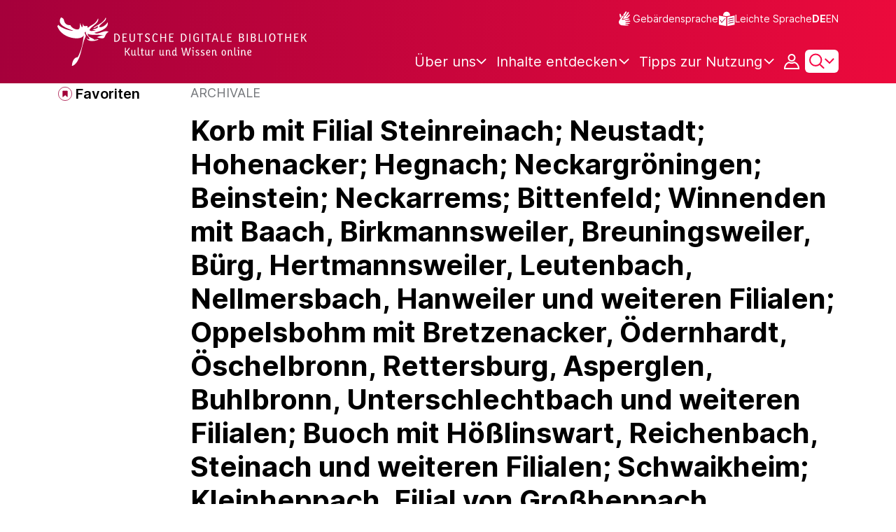

--- FILE ---
content_type: text/html;charset=UTF-8
request_url: https://www.deutsche-digitale-bibliothek.de/item/RMUOS5BBYQZDML5NJUH6LHQQ4X2LR636
body_size: 16699
content:





<!DOCTYPE html>
<html lang="de">
<head>
    <title>Korb mit Filial Steinreinach; Neustadt; Hohenacker; Hegnach; Neckargröningen; Beinstein; Neckarrems; Bittenfeld; Winnenden mit Baach, Birkmannsweiler, Breuningsweiler, Bürg, Hertmannsweiler, Leutenbach, Nellmersbach, Hanweiler und weiteren Filialen; Oppelsbohm mit Bretzenacker, Ödernhardt, Öschelbronn, Rettersburg, Asperglen, Buhlbronn, Unterschlechtbach und weiteren Filialen; Buoch mit Hößlinswart, Reichenbach, Steinach und weiteren Filialen; Schwaikheim; Kleinheppach, Filial von Großheppach - Deutsche Digitale Bibliothek</title>
    <meta charset="utf-8"/>
    
        <meta name="viewport" content="width=device-width, initial-scale=1"/>
    
    <meta name="mobile-web-app-capable" content="yes"/>
    <meta name="apple-mobile-web-app-status-bar-style" content="default"/>
    <meta name="referrer" content="strict-origin-when-cross-origin"/>

    <link rel="search" title="Deutsche Digitale Bibliothek"
          href="/opensearch_de.osdx"
          type="application/opensearchdescription+xml"/>

    

    <script type="text/javascript" src="/assets/i18n/de/messages-5c88dca3e54385a31546dbb8eb51e59c.js" ></script>

    <script type="text/javascript" src="/assets/vendor/bootstrap-5.3.6/bootstrap.bundle.min-72ebbd786afa713b64f2a5958515f0d3.js" ></script>
    <link rel="stylesheet" href="/assets/vendor/bootstrap-5.3.6/bootstrap.min-2115a3b579b5003c4731570952d0ade9.css" />
    <link rel="stylesheet" href="/assets/main-ddb-1edab04df476290509f3af52320b8422.css" />

    <link rel="icon" sizes="any" href="/assets/favicon/ddb/ddb-favicon-c3882c4d4560ae7c63b60e941c3e6bd4.ico"/>
    <link rel="icon" type="image/svg+xml" href="/assets/favicon/ddb/ddb-favicon-ea43cf3fd0311f5eeda3dbca300356c3.svg"/>
    <link rel="apple-touch-icon" href="/assets/favicon/ddb/ddb-apple-touch-icon-8895b46c7fe49c543ea0e764928768db.png"/>
    <link rel="manifest" href="/assets/favicon/ddb/ddb-d254564d657c982fa1978eff61ed2e5b.webmanifest"/>
    
    
    
    <link rel="canonical"
          href="https://www.deutsche-digitale-bibliothek.de/item/RMUOS5BBYQZDML5NJUH6LHQQ4X2LR636"/>
    <meta name="page" content="item" data-providerId="http://www.deutsche-digitale-bibliothek.de/organization/XYMQPA4OHAYDDFYWHV6Q4RFUIISTLQJV" data-sector="http://ddb.vocnet.org/sparte/sparte001" data-mediaType="http://ddb.vocnet.org/medientyp/mt007"/>
    <meta name="layout" content="main"/>

    
    <meta property="og:title" content="Korb mit Filial Steinreinach; Neustadt; Hohenacker; Hegnach; Neckargröningen; Beinstein; Neckarrems; Bittenfeld; Winnenden mit Baach, Birkmannsweiler, Breuningsweiler, Bürg, Hertmannsweiler, Leutenbach, Nellmersbach, Hanweiler und weiteren Filialen; Oppelsbohm mit Bretzenacker, Ödernhardt, Öschelbronn, Rettersburg, Asperglen, Buhlbronn, Unterschlechtbach und weiteren Filialen; Buoch mit Hößlinswart, Reichenbach, Steinach und weiteren Filialen; Schwaikheim; Kleinheppach, Filial von Großheppach"/>
    <meta property="og:type" content="website"/>
    <meta property="og:url" content="https://www.deutsche-digitale-bibliothek.de/item/RMUOS5BBYQZDML5NJUH6LHQQ4X2LR636"/>
    <meta property="og:site_name" content="Deutsche Digitale Bibliothek"/>
    <meta property="og:locale" content="de_DE"/>
    <meta property="og:image" content=""/>
    <meta property="og:image:width" content=""/>
    <meta property="og:image:height" content=""/>
    


    
    <!-- Matomo -->
<script>

    function getPageName() {
        return document.querySelector("meta[name=page]").getAttribute("content");
    }

    function getCookie(name) {
        const cookies = document.cookie.split("; ");
        for (const cookie of cookies) {
            const i = cookie.indexOf("=");
            if (i === -1) continue; // skip malformed cookies
            const k = cookie.slice(0, i);
            const v = cookie.slice(i + 1);
            if (k === name) {
                return v;
            }
        }
        return null;
    }

    // Matomo _paq variable
    var _paq = window._paq = window._paq || [];

    const isFullTrackingEnabled = getCookie("cb_cookie_notice");
    if (isFullTrackingEnabled === null) {
        // -------- Phase 1: Before Consent decision (minimal tracking, GDPR compliance) --------
        _paq.push(['requireCookieConsent']);
        _paq.push(['disableBrowserFeatureDetection']); // disables plugins, screen size, etc.
    }

    //---------------- Page specific search analysis ---------------
    var isObjectSearchResultPage = getPageName() === "results";
    var isPersonSearchResultPage = getPageName() === "searchperson";
    var isOrganizationSearchResultPage = getPageName() === "searchinstitution";
    var isArticleSearchResultPage = getPageName() === "searcharticle";
    var isNewspaperSearchResultPage = getPageName() === "newspaper/search";
    var isSearchResultPage = isObjectSearchResultPage || isPersonSearchResultPage || isOrganizationSearchResultPage || isArticleSearchResultPage || isNewspaperSearchResultPage;

    var isItemDetailPage = getPageName() === "item";
    var isNewspaperItemDetailPage = getPageName() === "newspaper/item";

    // Track not Special pages. Those are handled separately in matomoManager.js
    if(!isNewspaperItemDetailPage && !isItemDetailPage && !isSearchResultPage) {
        _paq.push(["trackPageView"]);
    }

    _paq.push(['setDomains', ["viewer.deutsche-digitale-bibliothek.de"]]);
    _paq.push(["setCustomVariable", 1, "js", "on", "visit"]);
    _paq.push(["setExcludedQueryParams", ["by","callback","category","clearFilter","clustered","entityid","facet","facets","facetValues","filterValues","firstHit","hit","id","issuepage","isThumbnailFiltered","keepFilters","lastHit","last_update","minDocs","normdata","offset","onlyWithData","order","query","rows","sort","ALPHA_ASC","ALPHA_DESC","sort_field","random","RELEVANCE","time_asc","time_desc","variantId","viewType","grid","list","thumbnail-filter","search_count","hitNumber","lang","reqType","_","random_seed","randomSeed","randomseed","its_url_id","digitalisat","fbclid"]]);
    _paq.push(["enableLinkTracking"]);
    (function () {
        var u = (("https:" == document.location.protocol) ? "https" : "http") + "://report.deutsche-digitale-bibliothek.de/";
        _paq.push(["setTrackerUrl", u + "matomo.php"]);
        _paq.push(["setSiteId", "3"]);
        var d = document, g = d.createElement("script"), s = d.getElementsByTagName("script")[0];
        g.type = "text/javascript";
        g.async = true;
        g.src = (("https:" == document.location.protocol) ? "https" : "http") + "://report.deutsche-digitale-bibliothek.de/matomo.js";
        s.parentNode.insertBefore(g, s);
    })();
</script>
<noscript><p><img referrerpolicy="no-referrer-when-downgrade" src="https://report.deutsche-digitale-bibliothek.de/matomo.php?idsite=3&amp;rec=1" style="border:0;" alt="" /></p></noscript>
<!-- End Matomo Code -->
</head>



<div id="viewport-info">
    <div class="d-block d-sm-none d-md-none d-lg-none d-xl-none" data-size="xs"></div>
    <div class="d-none d-sm-block d-md-none d-lg-none d-xl-none" data-size="sm"></div>
    <div class="d-none d-sm-none d-md-block d-lg-none d-xl-none" data-size="md"></div>
    <div class="d-none d-sm-none d-md-none d-lg-block d-xl-none" data-size="lg"></div>
    <div class="d-none d-sm-none d-md-none d-lg-none d-xl-block" data-size="xl"></div>
</div>


<body class="theme-ddb item ">

    
        
<div class="cookie-notice" id="cookie-notice2">
    <div class="cookie-wrapper">
        <p>Auf unserer Webseite werden neben den technisch erforderlichen Cookies noch Cookies zur statistischen Auswertung gesetzt. Sie können die Website auch ohne diese Cookies nutzen. Durch Klicken auf „Ich stimme zu“ erklären Sie sich einverstanden, dass wir Cookies zu Analyse-Zwecken setzen. In unserer <a href="/content/datenschutzerklaerung#cookies">Datenschutzerklärung</a> finden Sie weitere Informationen. Dort können Sie Ihre Cookie-Einstellungen jederzeit ändern.</p>
        <button id="cookie-accept" class="btn btn-primary cookie-btn"
                aria-controls="cookie-accept">Ich stimme zu</button>
        <button id="cookie-refuse" class="btn btn-secondary cookie-btn"
                aria-controls="cookie-refuse">Ich lehne ab</button>
    </div>
</div>

        



<a class="visually-hidden-focusable skip-link" href="#main-container">
    Direkt zum Inhalt
</a>

<header class="header">
    <div class="container header-container">
    
        <a href="/" title="Startseite">
            <picture>
                <source srcset="/assets/ddb-logo-lg-09861113a626a68e170a03d1cba40d51.svg" media="(min-width: 768px)"/>
                <img class="logo" src="/assets/ddb-logo-sm-ad9b53faf32d6d976dc03c7dd8a17ca6.svg"
                     alt="Logo: Deutsche Digitale Bibliothek"/>
            </picture>
        </a>

        <div class="header-controls">
            <div class="top-row">
                

<ul class="header-icons-container">
    <li>
        <a href="/content/gebaerdensprache" class="link-header-top sign-language-icon">
            Gebärdensprache
        </a>
    </li>
    <li>
        <a href="/content/leichte-sprache" class="link-header-top header-icon">
            Leichte Sprache
        </a>
    </li>
</ul>
                

<div class="language-switch">
    
    
    
    
        <a href="/item/RMUOS5BBYQZDML5NJUH6LHQQ4X2LR636?lang=en" class="link-language" aria-label="Die Sprache der Webseite zu Englisch wechseln">
            <span class="active german">DE</span>
        </a>
        <a href="/item/RMUOS5BBYQZDML5NJUH6LHQQ4X2LR636?lang=en" class="link-language" aria-label="Die Sprache der Webseite zu Englisch wechseln">
            <span class="">EN</span>
        </a>
    
</div>

            </div>

            <div class="bottom-row">
                
                <nav class="main-nav">
                    <ul>
                        




    

    <li class="level-1 ">
        


  <button class="open-btn header-dropdown-item-content" type="button"
          data-tippy-dropdown-template-id="ddb-main-f589d58b-2904-4020-8ebb-f232688bd761" data-tippy-placement="bottom">
    <span class="bold-shift" data-text="Über uns">Über uns</span>
  </button>

        
            <div id="ddb-main-f589d58b-2904-4020-8ebb-f232688bd761" style="display: none">
                <div class="header-dropdown">
                    <ul>
                        
                            
                            <li class="level-2 header-dropdown-item ">
                                


  <a class="header-dropdown-item-content" href="/content/wer-wir-sind">
    Wer wir sind
  </a>

                                
                            </li>
                        
                            
                            <li class="level-2 header-dropdown-item ">
                                


  <a class="header-dropdown-item-content" href="/content/wie-wir-organisiert-sind">
    Wie wir organisiert sind
  </a>

                                
                            </li>
                        
                            
                            <li class="level-2 header-dropdown-item ">
                                


  <a class="header-dropdown-item-content" href="/about-us/institutions">
    Beteiligte Kultureinrichtungen
  </a>

                                
                            </li>
                        
                    </ul>
                </div>
            </div>
        
    </li>

    

    <li class="level-1 ">
        


  <button class="open-btn header-dropdown-item-content" type="button"
          data-tippy-dropdown-template-id="ddb-main-1e652d51-ab0c-44ba-bac6-a94ade82d3f5" data-tippy-placement="bottom">
    <span class="bold-shift" data-text="Inhalte entdecken">Inhalte entdecken</span>
  </button>

        
            <div id="ddb-main-1e652d51-ab0c-44ba-bac6-a94ade82d3f5" style="display: none">
                <div class="header-dropdown">
                    <ul>
                        
                            
                            <li class="level-2 header-dropdown-item ">
                                


  <a class="header-dropdown-item-content" href="/content/dossiers">
    Dossiers
  </a>

                                
                            </li>
                        
                            
                            <li class="level-2 header-dropdown-item ">
                                


  <a class="header-dropdown-item-content" href="/content/virtuelle-ausstellungen">
    Virtuelle Ausstellungen
  </a>

                                
                            </li>
                        
                            
                            <li class="level-2 header-dropdown-item ">
                                


  <a class="header-dropdown-item-content" href="/content/lernen-und-entdecken-bildungsangebote-der-deutschen-digitalen-bibliothek">
    Bildungsangebote
  </a>

                                
                            </li>
                        
                            
                            <li class="level-2 header-dropdown-item ">
                                


  <a class="header-dropdown-item-content" href="/content/blog">
    Blog
  </a>

                                
                            </li>
                        
                            
                            <li class="level-2 header-dropdown-item ">
                                


  <a class="header-dropdown-item-content" href="/content/galleries">
    Bildergalerien
  </a>

                                
                            </li>
                        
                            
                            <li class="level-2 header-dropdown-item ">
                                


  <a class="header-dropdown-item-content" href="/content/kalenderblatt">
    Kalenderblatt
  </a>

                                
                            </li>
                        
                    </ul>
                </div>
            </div>
        
    </li>

    

    <li class="level-1 ">
        


  <button class="open-btn header-dropdown-item-content" type="button"
          data-tippy-dropdown-template-id="ddb-main-6ab0a0b2-965b-46a2-95ca-f7cc9547ab10" data-tippy-placement="bottom">
    <span class="bold-shift" data-text="Tipps zur Nutzung">Tipps zur Nutzung</span>
  </button>

        
            <div id="ddb-main-6ab0a0b2-965b-46a2-95ca-f7cc9547ab10" style="display: none">
                <div class="header-dropdown">
                    <ul>
                        
                            
                            <li class="level-2 header-dropdown-item ">
                                


  <a class="header-dropdown-item-content" href="/content/wie-suche-ich-im-portal">
    Wie suche ich im Portal
  </a>

                                
                            </li>
                        
                            
                            <li class="level-2 header-dropdown-item ">
                                


  <a class="header-dropdown-item-content" href="/content/suchergebnisse-verwenden">
    Suchergebnisse verwenden
  </a>

                                
                            </li>
                        
                            
                            <li class="level-2 header-dropdown-item ">
                                


  <a class="header-dropdown-item-content" href="/content/sensible-und-diskriminierende-inhalte-der-deutschen-digitalen-bibliothek">
    Sensible Inhalte
  </a>

                                
                            </li>
                        
                    </ul>
                </div>
            </div>
        
    </li>

                    </ul>
                </nav>

                
                <div class="person-icon">
                    
                    
                        <button class="user logged-out"
                                type="button"
                                data-bs-toggle="modal"
                                data-bs-target="#loginModal"
                                aria-label="Anmelden">
                        </button>
                    
                </div>

                
                <button class="search-icon-wrapper chevron-icon" id="header-search-icon" type="button"
                        data-bs-toggle="collapse"
                        data-bs-target="#searchModuleCollapse"
                        aria-expanded="false" aria-controls="searchModuleCollapse">
                    <span class="icon-search"></span>
                </button>

            
                <a href="/item/findById" id="menuIcon" class="menu" role="button" aria-label="Seitenmenü öffnen" data-bs-toggle="offcanvas" data-bs-target="#sideBar" aria-controls="sideBar" aria-expanded="false">
                    <span class="visually-hidden">Seitenmenü öffnen</span>
                </a>
            </div>
        </div>
    </div>
    
<section class="search-section collapse "
         id="searchModuleCollapse" aria-labelledby="search-section-title">
    <div class="search-section-wrapper container">
        <h2 class="h2-ddb search-section-title" id="search-section-title">
            Deutschlands Kulturerbe digital
        </h2>

        <div class="search-section-form">
            












    






    
    
    


<form action="/searchresults" method="get" role="search" id="form-search" >
    <ul class="navigation-group standard-search">
        <li>
            <button type="button"
                    class="navigation-item js-hide-person-info js-hide-organization-info js-hide-article-info active"
                    id="modal-search-objects"
                    data-url="/searchresults"
                    data-autocomplete-target="/apis/autocomplete"
                    data-placeholder="Suche in mehr als 63 Millionen Objekten"
                    data-text="Objekte"
                    data-value=""
                    aria-selected="true">
                Objekte
            </button>
        </li>
        <li>
            <button type="button"
                    class="navigation-item js-hide-info js-hide-organization-info js-hide-article-info "
                    id="modal-search-persons"
                    data-url="/search/person"
                    data-autocomplete-target="/apis/personAutocomplete"
                    data-placeholder="Suchbegriff eingeben"
                    data-text="Personen"
                    data-value=""
                    aria-selected="false">
                Personen
            </button>

        </li>
        <li>
            <button type="button"
                    class="navigation-item js-hide-info js-hide-person-info js-hide-article-info "
                    id="modal-search-institutions"
                    data-url="/search/organization"
                    data-autocomplete-target="/apis/institutionAutocomplete"
                    data-placeholder="Suchbegriff eingeben"
                    data-text="Organisationen"
                    data-value=""
                    aria-selected="false">
                Organisationen
            </button>
        </li>
        <li>
            <button type="button"
                    class="navigation-item js-hide-info js-hide-person-info js-hide-organization-info "
                    id="modal-search-articles"
                    data-url="/search/content"
                    data-autocomplete-target="/apis/articleAutocomplete"
                    data-placeholder="Suchbegriff eingeben"
                    data-text="Themen"
                    data-value=""
                    aria-selected="false">
                Themen
            </button>
        </li>
    </ul>

    <div class="search-bar-grid
    
    hide-person-info
    hide-organization-info
    hide-article-info">
        <div class="search-bar-extended"></div>
        <input type="search" class="query" name="query" id="search-input"
               aria-label="Suche"
               autocomplete="off"
               placeholder="Suche in mehr als 26 Millionen Objekten"
               value=""/>

        <button type="button" class="clear" aria-label="Eingabefeld löschen"
                data-target-id="search-input" style="display: none;"></button>

        <div class="thumbnail-filter-container">
            <div class="thumbnail-filter-tabs">
                <input type="radio" id="thumbnail-filter-off" name="isThumbnailFiltered"
                       value="false" 
                       data-placeholder="Suche in mehr als 63 Millionen Objekten">
                <label for="thumbnail-filter-off">Alle Objekte</label>
                <input type="radio" id="thumbnail-filter-on" name="isThumbnailFiltered"
                       value="true" checked=checked
                       data-placeholder="Suche in mehr als 26 Millionen Objekten">
                <label for="thumbnail-filter-on">Digitalisierte Objekte</label>
            </div>
        </div>

        <button id="search-submit" type="submit" aria-label="Suche"></button>
    </div>
</form>


        </div>
    </div>
</section>

    
    

<div class="offcanvas offcanvas-end sidebar" tabindex="-1" id="sideBar" data-bs-keyboard="false"
     data-bs-backdrop="false">
    <div class="offcanvas-header">
        <div class="sidebar-header">
            

<div class="language-switch">
    
    
    
    
        <a href="/item/RMUOS5BBYQZDML5NJUH6LHQQ4X2LR636?lang=en" class="link-language" aria-label="Die Sprache der Webseite zu Englisch wechseln">
            <span class="active german">DE</span>
        </a>
        <a href="/item/RMUOS5BBYQZDML5NJUH6LHQQ4X2LR636?lang=en" class="link-language" aria-label="Die Sprache der Webseite zu Englisch wechseln">
            <span class="">EN</span>
        </a>
    
</div>

            <button type="button" class="close-button" data-bs-dismiss="offcanvas" aria-label="Seitenmenü schließen">
            </button>
        </div>
        

<ul class="header-icons-container">
    <li>
        <a href="/content/gebaerdensprache" class="link-header-top sign-language-icon">
            Gebärdensprache
        </a>
    </li>
    <li>
        <a href="/content/leichte-sprache" class="link-header-top header-icon">
            Leichte Sprache
        </a>
    </li>
</ul>
    </div>

    <div class="offcanvas-body">
        <ul class="nav flex-column accordion" id="sideBarPanels">
            




  

  <li class="level-1 ">
    


  <div class="accordion-header" id="heading-f589d58b-2904-4020-8ebb-f232688bd761">
    <button class="open-btn collapsed"
            type="button"
            data-bs-toggle="collapse"
            data-bs-target="#ddb-f589d58b-2904-4020-8ebb-f232688bd761"
            aria-expanded="false"
            aria-controls="ddb-f589d58b-2904-4020-8ebb-f232688bd761">
      Über uns
    </button>
  </div>

    
      <div class="collapse accordion-collapse" aria-labelledby="heading-f589d58b-2904-4020-8ebb-f232688bd761" id="ddb-f589d58b-2904-4020-8ebb-f232688bd761">
        <ul>
          
            
            <li class="level-2 ">
              


  <a href="/content/wer-wir-sind">
    Wer wir sind
  </a>

              
            </li>
          
            
            <li class="level-2 ">
              


  <a href="/content/wie-wir-organisiert-sind">
    Wie wir organisiert sind
  </a>

              
            </li>
          
            
            <li class="level-2 ">
              


  <a href="/about-us/institutions">
    Beteiligte Kultureinrichtungen
  </a>

              
            </li>
          
        </ul>
      </div>
    
  </li>

  

  <li class="level-1 ">
    


  <div class="accordion-header" id="heading-1e652d51-ab0c-44ba-bac6-a94ade82d3f5">
    <button class="open-btn collapsed"
            type="button"
            data-bs-toggle="collapse"
            data-bs-target="#ddb-1e652d51-ab0c-44ba-bac6-a94ade82d3f5"
            aria-expanded="false"
            aria-controls="ddb-1e652d51-ab0c-44ba-bac6-a94ade82d3f5">
      Inhalte entdecken
    </button>
  </div>

    
      <div class="collapse accordion-collapse" aria-labelledby="heading-1e652d51-ab0c-44ba-bac6-a94ade82d3f5" id="ddb-1e652d51-ab0c-44ba-bac6-a94ade82d3f5">
        <ul>
          
            
            <li class="level-2 ">
              


  <a href="/content/dossiers">
    Dossiers
  </a>

              
            </li>
          
            
            <li class="level-2 ">
              


  <a href="/content/virtuelle-ausstellungen">
    Virtuelle Ausstellungen
  </a>

              
            </li>
          
            
            <li class="level-2 ">
              


  <a href="/content/lernen-und-entdecken-bildungsangebote-der-deutschen-digitalen-bibliothek">
    Bildungsangebote
  </a>

              
            </li>
          
            
            <li class="level-2 ">
              


  <a href="/content/blog">
    Blog
  </a>

              
            </li>
          
            
            <li class="level-2 ">
              


  <a href="/content/galleries">
    Bildergalerien
  </a>

              
            </li>
          
            
            <li class="level-2 ">
              


  <a href="/content/kalenderblatt">
    Kalenderblatt
  </a>

              
            </li>
          
        </ul>
      </div>
    
  </li>

  

  <li class="level-1 ">
    


  <div class="accordion-header" id="heading-6ab0a0b2-965b-46a2-95ca-f7cc9547ab10">
    <button class="open-btn collapsed"
            type="button"
            data-bs-toggle="collapse"
            data-bs-target="#ddb-6ab0a0b2-965b-46a2-95ca-f7cc9547ab10"
            aria-expanded="false"
            aria-controls="ddb-6ab0a0b2-965b-46a2-95ca-f7cc9547ab10">
      Tipps zur Nutzung
    </button>
  </div>

    
      <div class="collapse accordion-collapse" aria-labelledby="heading-6ab0a0b2-965b-46a2-95ca-f7cc9547ab10" id="ddb-6ab0a0b2-965b-46a2-95ca-f7cc9547ab10">
        <ul>
          
            
            <li class="level-2 ">
              


  <a href="/content/wie-suche-ich-im-portal">
    Wie suche ich im Portal
  </a>

              
            </li>
          
            
            <li class="level-2 ">
              


  <a href="/content/suchergebnisse-verwenden">
    Suchergebnisse verwenden
  </a>

              
            </li>
          
            
            <li class="level-2 ">
              


  <a href="/content/sensible-und-diskriminierende-inhalte-der-deutschen-digitalen-bibliothek">
    Sensible Inhalte
  </a>

              
            </li>
          
        </ul>
      </div>
    
  </li>

        </ul>
    </div>
</div>

</header>


    


<div id="main-container" class="container-fluid" role="main">
    

<div class="item-page">
    

    

<div class="container item-header">
    <div class="row">
        <div class="col-xl-2 item-controls-description">
            




    <button class="favorites-button ddb-link add-to-favorites"
            data-bs-toggle="modal"
            data-bs-target="#loginModal"
            aria-label="Zu Favoriten hinzufügen"
            data-tippy-content="Zu Favoriten hinzufügen">
        Favoriten
    </button>




<!-- Confirmation copy modal -->
<div class="modal fade" id="addToFavoritesModal" tabindex="-1" role="dialog"
     aria-labelledby="addToFavoritesModal" aria-hidden="true">
    <div class="modal-dialog modal-dialog-centered" role="document">
        <div class="modal-content">
            <div class="modal-header">
                <div class="modal-title h5-ddb">Das Objekt wurde Ihren Favoriten hinzugefügt.</div>
            </div>

            <div class="modal-body">
                
                <div class="big-text add-to-favorites-description">
                    
                        <input type="hidden" id="default-folder-id" name="default-folder-id" value="">
                        Sie haben bisher noch keine Favoritenlisten erstellt.
                    
                </div>
            </div>

            <div class="modal-footer">
                <input type="hidden" id="item-id" required="required" value=""/>
                <input type="hidden" id="object-type" required="required" value=""/>
                <button type="button" class="btn btn-secondary" data-bs-dismiss="modal">
                    Schließen
                </button>
                
            </div>
        </div>
    </div>
</div>

        </div>

        <div class="col-xl-10 item-title-description">
            <p class="item-object-type">
                Archivale
            </p>

            <h1 class="item-title h1-ddb" id="item-title">
                Korb mit Filial Steinreinach; Neustadt; Hohenacker; Hegnach; Neckargröningen; Beinstein; Neckarrems; Bittenfeld; Winnenden mit Baach, Birkmannsweiler, Breuningsweiler, Bürg, Hertmannsweiler, Leutenbach, Nellmersbach, Hanweiler und weiteren Filialen; Oppelsbohm mit Bretzenacker, Ödernhardt, Öschelbronn, Rettersburg, Asperglen, Buhlbronn, Unterschlechtbach und weiteren Filialen; Buoch mit Hößlinswart, Reichenbach, Steinach und weiteren Filialen; Schwaikheim; Kleinheppach, Filial von Großheppach
            </h1>

            <div class="show-more-container">
                <button type="button" id="show-more-title" class="ddb-link action expand-all hide"
                        data-related-button-id="show-less-title"
                        data-truncate-target="item-title"
                        aria-expanded="false">Mehr anzeigen</button>
                <button type="button" id="show-less-title" class="ddb-link action collapse-all hide"
                        data-related-button-id="show-more-title"
                        data-show-target="item-title"
                        aria-expanded="true">Weniger anzeigen</button>
            </div>

            <div class="item-detail goto-link off">
                <a href="#item-detail" class="ddb-link jump-mark">
                    zu Verbundenen Objekten
                </a>
            </div>

            



    <p class="item-subtitle-description" id="item-description">
        Jahrgang 1743
    </p>

    <div class="show-more-container">
        <button type="button" id="show-more-item-description" class="ddb-link action expand-all hide" data-related-button-id="show-less-item-description"
                data-truncate-target="item-description" aria-expanded="false">Mehr anzeigen</button>
        <button type="button" id="show-less-item-description" class="ddb-link action collapse-all hide" data-related-button-id="show-more-item-description"
                data-show-target="item-description" aria-expanded="true">Weniger anzeigen</button>
    </div>

        </div>
    </div>
</div>
    
    <div class="item-detail item-content item-wrapper">
        <div class="container">
            <div class="row">
                <div class="col-12 col-xl-7 item-description accordions">
                    

<div class="accordion accordion-flush accordion-container">
    <div class="d-flex justify-content-end">
        <div class="expandAll">
            <button type="button" class="ddb-link action expand-all"
                    aria-expanded="false">Alle ausklappen
            </button>
        </div>

        <div class="collapseAll hide">
            <button type="button" class="ddb-link action collapse-all"
                    aria-expanded="true">Alle einklappen
            </button>
        </div>
    </div>
    
        

<div class="accordion-item accordion-holder">
    <h2 class="accordion-header accordion-header-holder" id="accordion-1">
        <button class="accordion-button accordion-button-holder"
                type="button"
                data-bs-toggle="collapse"
                data-bs-target="#collapse-1"
                aria-expanded="true"
                aria-controls="collapse-1">
            Objekt anzeigen
        </button>
    </h2>

    <div id="collapse-1" class="accordion-collapse collapse show accordion-collapse-holder">
        <div class="accordion-body accordion-text-holder">
            


    
        <dl class="accordion-text-wrapper" data-id="flex_arch_004">
            <dt class="accordion-key-wrapper col-md-4">Archivaliensignatur</dt>
            <dd class="col-md-8">
                <div class="accordion-wrapper-item" id="accordion-wrapper-item-1-0">
                    
                        <span>Abt. Hauptstaatsarchiv Stuttgart, A 281 Bü 1490</span>
                        <br/>
                    
                </div>
                <button type="button" id="show-more-text-1-0" class="ddb-link action expand-all hide"
                        data-truncate-target="accordion-wrapper-item-1-0"
                        aria-controls="accordion-wrapper-item-1-0"
                        aria-expanded="false">Mehr anzeigen</button>
                <button type="button" id="show-less-text-1-0" class="ddb-link action collapse-all hide"
                        data-show-target="accordion-wrapper-item-1-0"
                        aria-controls="accordion-wrapper-item-1-0"
                        aria-expanded="true">Weniger anzeigen</button>
            </dd>
        </dl>
    







        </div>
    </div>
</div>
    
    
        

<div class="accordion-item accordion-holder">
    <h2 class="accordion-header accordion-header-holder" id="accordion-2">
        <button class="accordion-button accordion-button-holder"
                type="button"
                data-bs-toggle="collapse"
                data-bs-target="#collapse-2"
                aria-expanded="true"
                aria-controls="collapse-2">
            Verweise und Beziehungen
        </button>
    </h2>

    <div id="collapse-2" class="accordion-collapse collapse show accordion-collapse-holder">
        <div class="accordion-body accordion-text-holder">
            



    
        <dl class="accordion-text-wrapper" data-id="flex_arch_029">
            <dt class="accordion-key-wrapper col-md-4">Kontext</dt>
            <dd class="col-md-8">
                <div class="accordion-wrapper-item" id="accordion-wrapper-item-2-0">
                    
                        <span>Kirchenvisitationsakten >> Superintendenz Waiblingen</span>
                        <br/>
                    
                </div>
                <button type="button" id="show-more-text-2-0" class="ddb-link action expand-all hide"
                        data-truncate-target="accordion-wrapper-item-2-0"
                        aria-controls="accordion-wrapper-item-2-0"
                        aria-expanded="false">Mehr anzeigen</button>
                <button type="button" id="show-less-text-2-0" class="ddb-link action collapse-all hide"
                        data-show-target="accordion-wrapper-item-2-0"
                        aria-controls="accordion-wrapper-item-2-0"
                        aria-expanded="true">Weniger anzeigen</button>
            </dd>
        </dl>
    
        <dl class="accordion-text-wrapper" data-id="flex_arch_001">
            <dt class="accordion-key-wrapper col-md-4">Bestand</dt>
            <dd class="col-md-8">
                <div class="accordion-wrapper-item" id="accordion-wrapper-item-2-1">
                    
                        <span>Landesarchiv Baden-Württemberg, Abt. Hauptstaatsarchiv Stuttgart, A 281 Kirchenvisitationsakten</span>
                        <br/>
                    
                </div>
                <button type="button" id="show-more-text-2-1" class="ddb-link action expand-all hide"
                        data-truncate-target="accordion-wrapper-item-2-1"
                        aria-controls="accordion-wrapper-item-2-1"
                        aria-expanded="false">Mehr anzeigen</button>
                <button type="button" id="show-less-text-2-1" class="ddb-link action collapse-all hide"
                        data-show-target="accordion-wrapper-item-2-1"
                        aria-controls="accordion-wrapper-item-2-1"
                        aria-expanded="true">Weniger anzeigen</button>
            </dd>
        </dl>
    






        </div>
    </div>
</div>
    
    
        

<div class="accordion-item accordion-holder">
    <h2 class="accordion-header accordion-header-holder" id="accordion-3">
        <button class="accordion-button accordion-button-holder"
                type="button"
                data-bs-toggle="collapse"
                data-bs-target="#collapse-3"
                aria-expanded="true"
                aria-controls="collapse-3">
            Klassifikation und Themen
        </button>
    </h2>

    <div id="collapse-3" class="accordion-collapse collapse show accordion-collapse-holder">
        <div class="accordion-body accordion-text-holder">
            




    
        <dl class="accordion-text-wrapper" data-id="flex_arch_033">
            <dt class="accordion-key-wrapper col-md-4  ">
                <span class="">Indexbegriff Ort</span>
            </dt>

            <dd class="col-md-8  ">
                <div class="accordion-wrapper-item" id="accordion-wrapper-item-3-0">
                    
                        



  
    <span class="flex_arch_033">Asperglen : Rudersberg WN</span>
  

                        <br/>
                    
                        



  
    <span class="flex_arch_033">Beinstein : Waiblingen WN</span>
  

                        <br/>
                    
                        



  
    <span class="flex_arch_033">Birkmannsweiler : Winnenden WN</span>
  

                        <br/>
                    
                        



  
    <span class="flex_arch_033">Bittenfeld : Waiblingen WN</span>
  

                        <br/>
                    
                        



  
    <span class="flex_arch_033">Bretzenacker : Berglen WN</span>
  

                        <br/>
                    
                        



  
    <span class="flex_arch_033">Breuningsweiler : Winnenden WN</span>
  

                        <br/>
                    
                        



  
    <span class="flex_arch_033">Buhlbronn : Schorndorf WN</span>
  

                        <br/>
                    
                        



  
    <span class="flex_arch_033">Buoch : Remshalden WN</span>
  

                        <br/>
                    
                        



  
    <span class="flex_arch_033">Bürg : Winnenden WN</span>
  

                        <br/>
                    
                        



  
    <span class="flex_arch_033">Großheppach : Weinstadt WN</span>
  

                        <br/>
                    
                        



  
    <span class="flex_arch_033">Hanweiler : Winnenden WN</span>
  

                        <br/>
                    
                        



  
    <span class="flex_arch_033">Hegnach : Waiblingen WN</span>
  

                        <br/>
                    
                        



  
    <span class="flex_arch_033">Hertmannsweiler : Winnenden WN</span>
  

                        <br/>
                    
                        



  
    <span class="flex_arch_033">Hohenacker : Waiblingen WN</span>
  

                        <br/>
                    
                        



  
    <span class="flex_arch_033">Hößlinswart : Berglen WN</span>
  

                        <br/>
                    
                        



  
    <span class="flex_arch_033">Kleinheppach : Korb WN</span>
  

                        <br/>
                    
                        



  
    <span class="flex_arch_033">Leutenbach WN</span>
  

                        <br/>
                    
                        



  
    <span class="flex_arch_033">Neckargröningen : Remseck am Neckar LB</span>
  

                        <br/>
                    
                        



  
    <span class="flex_arch_033">Neckarrems : Remseck am Neckar LB</span>
  

                        <br/>
                    
                        



  
    <span class="flex_arch_033">Nellmersbach : Leutenbach WN</span>
  

                        <br/>
                    
                        



  
    <span class="flex_arch_033">Neustadt : Waiblingen WN</span>
  

                        <br/>
                    
                        



  
    <span class="flex_arch_033">Ödernhardt : Berglen WN</span>
  

                        <br/>
                    
                        



  
    <span class="flex_arch_033">Oppelsbohm : Berglen WN</span>
  

                        <br/>
                    
                        



  
    <span class="flex_arch_033">Öschelbronn : Berglen WN</span>
  

                        <br/>
                    
                        



  
    <span class="flex_arch_033">Reichenbach : Berglen WN</span>
  

                        <br/>
                    
                        



  
    <span class="flex_arch_033">Rettersburg : Berglen WN</span>
  

                        <br/>
                    
                        



  
    <span class="flex_arch_033">Schmiden : Fellbach WN</span>
  

                        <br/>
                    
                        



  
    <span class="flex_arch_033">Schwaikheim WN</span>
  

                        <br/>
                    
                        



  
    <span class="flex_arch_033">Steinach : Berglen WN</span>
  

                        <br/>
                    
                        



  
    <span class="flex_arch_033">Steinreinach : Korb WN</span>
  

                        <br/>
                    
                        



  
    <span class="flex_arch_033">Unterschlechtbach, aufgeg. in Schlechtbach, Rudersberg WN</span>
  

                        <br/>
                    
                        



  
    <span class="flex_arch_033">Winnenden WN</span>
  

                        <br/>
                    
                </div>
                <button type="button" id="show-more-text-3-0" class="ddb-link action expand-all hide"
                        data-truncate-target="accordion-wrapper-item-3-0"
                        aria-controls="accordion-wrapper-item-3-0"
                        aria-expanded="false">Mehr anzeigen</button>
                <button type="button" id="show-less-text-3-0" class="ddb-link action collapse-all hide"
                        data-show-target="accordion-wrapper-item-3-0"
                        aria-controls="accordion-wrapper-item-3-0"
                        aria-expanded="true">Weniger anzeigen</button>
            </dd>
        </dl>
    





        </div>
    </div>
</div>
    
    
        

<div class="accordion-item accordion-holder">
    <h2 class="accordion-header accordion-header-holder" id="accordion-4">
        <button class="accordion-button accordion-button-holder"
                type="button"
                data-bs-toggle="collapse"
                data-bs-target="#collapse-4"
                aria-expanded="true"
                aria-controls="collapse-4">
            Beteiligte, Orts- und Zeitangaben
        </button>
    </h2>

    <div id="collapse-4" class="accordion-collapse collapse show accordion-collapse-holder">
        <div class="accordion-body accordion-text-holder">
            





    
        <dl class="accordion-text-wrapper" data-id="flex_arch_008">
            <dt class="accordion-key-wrapper col-md-4   ">
                <span class="">Laufzeit</span>
            </dt>

            <dd class="col-md-8  ">
                <div class="accordion-wrapper-item" id="accordion-wrapper-item-4-0">
                    
                        



  
    <span class="flex_arch_008">Geheftet</span>
  

                        <br/>
                    
                </div>
                <button type="button" id="show-more-text-4-0" class="ddb-link action expand-all hide"
                        data-truncate-target="accordion-wrapper-item-4-0"
                        aria-controls="accordion-wrapper-item-4-0"
                        aria-expanded="false">Mehr anzeigen</button>
                <button type="button" id="show-less-text-4-0" class="ddb-link action collapse-all hide"
                        data-show-target="accordion-wrapper-item-4-0"
                        aria-controls="accordion-wrapper-item-4-0"
                        aria-expanded="true">Weniger anzeigen</button>
            </dd>
        </dl>
    




        </div>
    </div>
</div>
    
    
        

<div class="accordion-item accordion-holder">
    <h2 class="accordion-header accordion-header-holder" id="accordion-5">
        <button class="accordion-button accordion-button-holder"
                type="button"
                data-bs-toggle="collapse"
                data-bs-target="#collapse-5"
                aria-expanded="true"
                aria-controls="collapse-5">
            Weitere Informationen
        </button>
    </h2>

    <div id="collapse-5" class="accordion-collapse collapse show accordion-collapse-holder">
        <div class="accordion-body accordion-text-holder">
            






    


    <dl class="accordion-text-wrapper">
        <dt class="accordion-key-wrapper col-12 col-md-4">Weitere Objektseiten</dt>
        <dd class="col-12 col-md-8">
            
                <div class="accordion-wrapper-item">
                    <a href="https://www.archivportal-d.de/item/RMUOS5BBYQZDML5NJUH6LHQQ4X2LR636" class="underlined">Objekt im "Archivportal-D" anzeigen</a>
                </div>
            
            
            
        </dd>
    </dl>

    
        <dl class="accordion-text-wrapper" data-id="&lt;item:rights&gt;">
            <dt class="accordion-key-wrapper col-md-4">Rechteinformation</dt>
            <dd class="col-md-8">
                
                    
                        <div class="accordion-wrapper-item" id="accordion-wrapper-item-5-0">



  
    <span class="&lt;item:rights&gt;">Es gelten die <a href="http://www.landesarchiv-bw.de/nutzungsbedingungen" rel="nofollow">Nutzungsbedingungen des Landesarchivs Baden-Württemberg.</a></span>
  
</div>
                        <button type="button" id="show-more-text-5-0" class="ddb-link action expand-all hide"
                                data-truncate-target="accordion-wrapper-item-5-0"
                                aria-controls="accordion-wrapper-item-5-0"
                                aria-expanded="false">Mehr anzeigen</button>
                        <button type="button" id="show-less-text-5-0" class="ddb-link action collapse-all hide"
                                data-show-target="accordion-wrapper-item-5-0"
                                aria-controls="accordion-wrapper-item-5-0"
                                aria-expanded="true">Weniger anzeigen</button>
                    
                
            </dd>
        </dl>
    
        <dl class="accordion-text-wrapper" data-id="&lt;cortex:ingest-date&gt;">
            <dt class="accordion-key-wrapper col-md-4">Letzte Aktualisierung</dt>
            <dd class="col-md-8">
                
                    
                        <span>21.11.2025, 15:20 MEZ</span>
                        <span class="icon-info" tabindex="0"
                              data-tippy-content="Das Datum „Letzte Aktualisierung” gibt an, wann Daten zu einem Objekt das letzte Mal in die Deutsche Digitale Bibliothek eingespielt wurden, z.B. im Rahmen eines Daten-Updates.">
                        </span>
                    
                
            </dd>
        </dl>
    



        </div>
    </div>
</div>
    
</div>
                </div>

                <div class="col-12 col-xl-4 offset-xl-1 item-description core-data-col">
                    

<div class="item-core-data-detail">
    <div class="institution">
        <h2 class="label-core-data">Datenpartner</h2>
        <hr aria-hidden="true"/>

        <div class="institution-title">
            <span>Dieses Objekt wird bereitgestellt von:</span><br>
            <a href="/organization/XYMQPA4OHAYDDFYWHV6Q4RFUIISTLQJV" class="ddb-link organization">Landesarchiv Baden-Württemberg</a>.
            <span>Bei Fragen zum Objekt wenden Sie sich bitte an den Datenpartner.</span>
        </div>

        
        
            <div class="institution-link-container">
                <a class="institution-link piwik_link_top" href="https://www.landesarchiv-bw.de/plink/?f=1-566020" target="_blank" rel="noopener"><span
                        class="institution-link-text">
                    Original beim Datenpartner anzeigen
                </span></a>
            </div>
        
    </div>
</div>

                    


    <div class="item-core-data-detail">
        <h2 class="label-core-data ddb-teaser-text">Objekttyp
        </h2>
        <hr  aria-hidden="true" />
        <ul class="list-unstyled">
            
                <li class="label-core-value">Archivale</li>
            
        </ul>
    </div>

                    



                    


    <div class="item-core-data-detail">
        <h2 class="label-core-data">Entstanden</h2>
        <hr  aria-hidden="true" />
        <ul class="core-value list-unstyled" id="core-dates">
            
                <li class="label-core-value">Geheftet</li>
            
        </ul>
        <button type="button" id="show-more-core-dates" class="ddb-link action expand-all hide"
                data-related-button-id="show-less-core-dates"
                data-truncate-target="core-dates"
                aria-expanded="false">Mehr anzeigen</button>
        <button type="button" id="show-less-core-dates" class="ddb-link action collapse-all hide"
                data-related-button-id="show-more-core-dates"
                data-show-target="core-dates"
                aria-expanded="true">Weniger anzeigen</button>
    </div>

                </div>
            </div>
        </div>
    </div>

    <div class="social-icons-section">
        


<p class="share-page-label">Seite teilen:</p>

<a href="/item/findById" id="facebook_share_page" class="social-media facebook" target="_blank"><span class="visually-hidden">Link auf diese Seite in Facebook teilen</span>
</a>
<a href="/item/findById" id="twitter_share_page" class="social-media twitter" target="_blank"><span class="visually-hidden">Link auf diese Seite in Twitter teilen</span>
</a>

<a href="/item/findById" id="linkedIn_share_page" class="social-media linkedIn" target="_blank"><span class="visually-hidden">Link auf diese Seite in Mastodon teilen</span>
</a>

<a href="/item/findById" id="mail_share_page" class="social-media mail" target="_blank"><span class="visually-hidden">Link auf diese Seite per Mail versenden</span>
</a>

<a href="http://www.deutsche-digitale-bibliothek.de/item/RMUOS5BBYQZDML5NJUH6LHQQ4X2LR636" class="social-media link" href="#" data-bs-toggle="modal" data-bs-target="#copyLinkToPublicPageModal">
    <span class="visually-hidden">Link auf diese Seite kopieren</span>
</a>

<div>
    

<!-- Confirmation copy link to public page modal -->
<div class="modal fade" id="copyLinkToPublicPageModal" tabindex="-1" role="dialog"
     aria-labelledby="copyLinkToPublicPageModal" aria-hidden="true">
    <div class="modal-dialog modal-dialog-centered" role="document">
        <div class="modal-content">
            <div class="modal-header">
                <h2 class="modal-title h5-ddb">Link auf diese Seite</h2>
            </div>

            <div class="modal-body">
                
                    

<input type="text" readonly
       class="form-control-plaintext text-input "
       name="link-to-current-page"
       id="link-to-public-page"
       value=""
       
       aria-errormessage="feedback-link-to-public-page"
       aria-label=""
       placeholder=""
       
    >


                
                <div id="link-copied-message" class="hide" role="status">Der Link wurde in die Zwischenablage kopiert.</div>
            </div>

            <div class="modal-footer">
                <button type="button" id="copy-link-to-public-page-button" aria-label="CopyLink"
                        class="btn btn-primary">
                    Link kopieren
                </button>
                <button type="button" class="btn btn-secondary" data-bs-dismiss="modal">
                    Schließen
                </button>
            </div>
        </div>
    </div>
</div>
</div>

    </div>

    


    <div class="container similar-objects">
        





    


<div class="profile-favorite-header">
    
    <h2 class="h2-ddb">
        
            Ähnliche Objekte
            (12)
        
        
    </h2>


    
        <div class="d-flex align-items-end d-none d-lg-flex">
            <button class="icon-left-arrow-anchor carousel-navigation-button" role="button" data-bs-target="#similar-objects"
                    data-bs-slide="prev" aria-label="Zurück"></button>

            <button class="icon-right-arrow-anchor carousel-navigation-button" role="button" data-bs-target="#similar-objects"
                    data-bs-slide="next" aria-label="Weiter"></button>
        </div>
    


    
        <div class="d-flex align-items-end d-none d-md-flex d-lg-none">
            <button class="icon-left-arrow-anchor carousel-navigation-button" role="button"
                    data-bs-target="#similar-objects-md"
                    data-bs-slide="prev" aria-label="Zurück"></button>

            <button class="icon-right-arrow-anchor carousel-navigation-button" role="button"
                    data-bs-target="#similar-objects-md"
                    data-bs-slide="next" aria-label="Zurück"></button>
        </div>
    
</div>



    <div id="similar-objects" class="ddb-carousel carousel carousel-dark slide d-none d-lg-block pointer-event"
         data-bs-interval="false">
        <div class="carousel-inner">
            
                
                    <div class="carousel-item active ">
                        <div class="row">
                            

                            
                                
                            

                                
                                    
                                    
                                    

<div class="col similar-objects">
    <a href="/item/LXLTIYB736DXFNUPZRXHFY6D33FIO2FV">
        
            <div class="no-digitalisat">
                <img src="/assets/placeholder/searchResultMediaNoDigitisedMedia.png" alt="Übrigshausen (Filial von Untermünkheim) mit Kupfer und weiteren Filialen"/>
            </div>
        
    </a>
    
        <p class="ddb-teaser-text ddb-carousel-item-label">Archivale</p>
    

    <h3 class="h4-ddb ddb-carousel-item-title">Übrigshausen (Filial von Untermünkheim) mit Kupfer und weiteren Filialen</h3>
</div>

                                
                                
                            

                            
                                
                            

                                
                                    
                                    
                                    

<div class="col similar-objects">
    <a href="/item/LYO5OU5ZFWQXUZYEDR5MA47CQGJSM4EC">
        
            <div class="no-digitalisat">
                <img src="/assets/placeholder/searchResultMediaNoDigitisedMedia.png" alt="Ingelfingen mit Criesbach und weiteren Filialen; Belsenberg mit Filialen Hermutshausen, Steinbach usw.; Buchenbach mit Büttelbronn, Nitzenhausen und weiteren 6 Filialen; Crispenhofen mit Weissbach und weiteren Filialen; Dörrenzimmern mit 4 Filialen; Döttingen mit Filial Jungholzhausen; Ernsbach; Eschental mit Arnsdorf, Goggenbach und weiteren 10 Filialen; Forchtenberg; Kocherstetten mit 5 Filialen; Künzelsau mit Gaisbach, Garnberg, Morsbach und weiteren 9 Filialen; Kupferzell mit Fessbach und weiteren 7 Filialen; Niedernhall mit Filial Sindringen"/>
            </div>
        
    </a>
    
        <p class="ddb-teaser-text ddb-carousel-item-label">Archivale</p>
    

    <h3 class="h4-ddb ddb-carousel-item-title">Ingelfingen mit Criesbach und weiteren Filialen; Belsenberg mit Filialen Hermutshausen, Steinbach usw.; Buchenbach mit Büttelbronn, Nitzenhausen und weiteren 6 Filialen; Crispenhofen mit Weissbach und weiteren Filialen; Dörrenzimmern mit 4 Filialen; Döttingen mit Filial Jungholzhausen; Ernsbach; Eschental mit Arnsdorf, Goggenbach und weiteren 10 Filialen; Forchtenberg; Kocherstetten mit 5 Filialen; Künzelsau mit Gaisbach, Garnberg, Morsbach und weiteren 9 Filialen; Kupferzell mit Fessbach und weiteren 7 Filialen; Niedernhall mit Filial Sindringen</h3>
</div>

                                
                                
                            

                            
                                
                            

                                
                                    
                                    
                                    

<div class="col similar-objects">
    <a href="/item/NS3SS5EZ7HJQ444627QLIHQ3CNENMAQF">
        
            <div class="no-digitalisat">
                <img src="/assets/placeholder/searchResultMediaNoDigitisedMedia.png" alt="Winterbach mit Filialen Weiler, Schlichten, Manolzweiler, Hebsack und Rohrbronn; Geradstetten mit 3 Höfen als Filialen; Grunbach mit 2 Höfen, Großheppach mit Filial Kleinheppach; Beutelsbach mit Filial Ferrenbach ( abgegangen); Schnait; Endersbach, Strümpfelbach; Plüderhausen mit 2 Höfen; Aurbach ( heute Oberurbach) mit Walkersbach und weiteren Filialen; Haubersbronn; Schornbach mit Filial Mannshaupten; Rudersberg mit Oberndorf und weiteren Filialen; Hohengehren; Baltmannsweiler; Hegenlohe mit Filial Thomashardt; Aichschieß; Aichelberg mit Filialen Krummhardt und Schanbach; Steinenberg mit Miedelsbach, Michelau und weiteren Filialen; Lorch mit Waldhausen und weiteren Filialen; Täferrot mit Filialen; Lindach; Frickenhofen mit Tonolzbronn und weiteren Filialen; Kirchenkirnberg mit Filialen Gschwend, Hundsberg usw.; Welzheim mit Kaisersbach und weiteren Filialen; Alfdorf"/>
            </div>
        
    </a>
    
        <p class="ddb-teaser-text ddb-carousel-item-label">Archivale</p>
    

    <h3 class="h4-ddb ddb-carousel-item-title">Winterbach mit Filialen Weiler, Schlichten, Manolzweiler, Hebsack und Rohrbronn; Geradstetten mit 3 Höfen als Filialen; Grunbach mit 2 Höfen, Großheppach mit Filial Kleinheppach; Beutelsbach mit Filial Ferrenbach ( abgegangen); Schnait; Endersbach, Strümpfelbach; Plüderhausen mit 2 Höfen; Aurbach ( heute Oberurbach) mit Walkersbach und weiteren Filialen; Haubersbronn; Schornbach mit Filial Mannshaupten; Rudersberg mit Oberndorf und weiteren Filialen; Hohengehren; Baltmannsweiler; Hegenlohe mit Filial Thomashardt; Aichschieß; Aichelberg mit Filialen Krummhardt und Schanbach; Steinenberg mit Miedelsbach, Michelau und weiteren Filialen; Lorch mit Waldhausen und weiteren Filialen; Täferrot mit Filialen; Lindach; Frickenhofen mit Tonolzbronn und weiteren Filialen; Kirchenkirnberg mit Filialen Gschwend, Hundsberg usw.; Welzheim mit Kaisersbach und weiteren Filialen; Alfdorf</h3>
</div>

                                
                                
                            

                            
                                
                            

                                
                                    
                                    
                                    

<div class="col similar-objects">
    <a href="/item/EULOSRIGFXKY23UVI65CBIXYJQ6NIHCN">
        
            <div class="no-digitalisat">
                <img src="/assets/placeholder/searchResultMediaNoDigitisedMedia.png" alt="Winterbach mit Filialen Weiler, Schlichten, Manolzweiler, Hebsack und Rohrbronn; Geradstetten mit 3 Höfen als Filialen; Grunbach mit 2 Höfen, Großheppach mit Filial Kleinheppach; Beutelsbach mit Filial Ferrenbach ( abgegangen); Schnait; Endersbach, Strümpfelbach; Plüderhausen mit 2 Höfen; Aurbach ( heute Oberurbach) mit Walkersbach und weiteren Filialen; Haubersbronn; Schornbach mit Filial Mannshaupten; Rudersberg mit Oberndorf und weiteren Filialen; Hohengehren; Baltmannsweiler; Hegenlohe mit Filial Thomashardt; Aichschieß; Aichelberg mit Filialen Krummhardt und Schanbach; Steinenberg mit Miedelsbach, Michelau und weiteren Filialen; Lorch mit Waldhausen und weiteren Filialen; Täferrot mit Filialen; Lindach; Frickenhofen mit Tonolzbronn und weiteren Filialen; Kirchenkirnberg mit Filialen Gschwend, Hundsberg usw.; Welzheim mit Kaisersbach und weiteren Filialen; Alfdorf"/>
            </div>
        
    </a>
    
        <p class="ddb-teaser-text ddb-carousel-item-label">Archivale</p>
    

    <h3 class="h4-ddb ddb-carousel-item-title">Winterbach mit Filialen Weiler, Schlichten, Manolzweiler, Hebsack und Rohrbronn; Geradstetten mit 3 Höfen als Filialen; Grunbach mit 2 Höfen, Großheppach mit Filial Kleinheppach; Beutelsbach mit Filial Ferrenbach ( abgegangen); Schnait; Endersbach, Strümpfelbach; Plüderhausen mit 2 Höfen; Aurbach ( heute Oberurbach) mit Walkersbach und weiteren Filialen; Haubersbronn; Schornbach mit Filial Mannshaupten; Rudersberg mit Oberndorf und weiteren Filialen; Hohengehren; Baltmannsweiler; Hegenlohe mit Filial Thomashardt; Aichschieß; Aichelberg mit Filialen Krummhardt und Schanbach; Steinenberg mit Miedelsbach, Michelau und weiteren Filialen; Lorch mit Waldhausen und weiteren Filialen; Täferrot mit Filialen; Lindach; Frickenhofen mit Tonolzbronn und weiteren Filialen; Kirchenkirnberg mit Filialen Gschwend, Hundsberg usw.; Welzheim mit Kaisersbach und weiteren Filialen; Alfdorf</h3>
</div>

                                
                                
                            
                            
                        </div>
                    </div>
                
            
                
            
                
            
                
            
                
                    <div class="carousel-item  ">
                        <div class="row">
                            

                            
                                
                            

                                
                                    
                                    
                                    

<div class="col similar-objects">
    <a href="/item/ZRQFVGYGNZ42M66KVVM5IFMA3UTEW3Z3">
        
            <div class="no-digitalisat">
                <img src="/assets/placeholder/searchResultMediaNoDigitisedMedia.png" alt="Winterbach mit Filialen Weiler, Schlichten, Manolzweiler, Hebsack und Rohrbronn; Geradstetten mit 3 Höfen als Filialen; Grunbach mit 2 Höfen, Großheppach mit Filial Kleinheppach; Beutelsbach mit Filial Ferrenbach ( abgegangen); Schnait; Endersbach, Strümpfelbach; Plüderhausen mit 2 Höfen; Aurbach ( heute Oberurbach) mit Walkersbach und weiteren Filialen; Haubersbronn; Schornbach mit Filial Mannshaupten; Rudersberg mit Oberndorf und weiteren Filialen; Hohengehren; Baltmannsweiler; Hegenlohe mit Filial Thomashardt; Aichschieß; Aichelberg mit Filialen Krummhardt und Schanbach; Steinenberg mit Miedelsbach, Michelau und weiteren Filialen; Lorch mit Waldhausen und weiteren Filialen; Täferrot mit Filialen Lindach usw.; Frickenhofen mit Tonolzbronn und weiteren Filialen; Kirchenkirnberg mit Filialen Gschwend, Hundsberg usw.; Welzheim mit Kaisersbach und weiteren Filialen;"/>
            </div>
        
    </a>
    
        <p class="ddb-teaser-text ddb-carousel-item-label">Archivale</p>
    

    <h3 class="h4-ddb ddb-carousel-item-title">Winterbach mit Filialen Weiler, Schlichten, Manolzweiler, Hebsack und Rohrbronn; Geradstetten mit 3 Höfen als Filialen; Grunbach mit 2 Höfen, Großheppach mit Filial Kleinheppach; Beutelsbach mit Filial Ferrenbach ( abgegangen); Schnait; Endersbach, Strümpfelbach; Plüderhausen mit 2 Höfen; Aurbach ( heute Oberurbach) mit Walkersbach und weiteren Filialen; Haubersbronn; Schornbach mit Filial Mannshaupten; Rudersberg mit Oberndorf und weiteren Filialen; Hohengehren; Baltmannsweiler; Hegenlohe mit Filial Thomashardt; Aichschieß; Aichelberg mit Filialen Krummhardt und Schanbach; Steinenberg mit Miedelsbach, Michelau und weiteren Filialen; Lorch mit Waldhausen und weiteren Filialen; Täferrot mit Filialen Lindach usw.; Frickenhofen mit Tonolzbronn und weiteren Filialen; Kirchenkirnberg mit Filialen Gschwend, Hundsberg usw.; Welzheim mit Kaisersbach und weiteren Filialen;</h3>
</div>

                                
                                
                            

                            
                                
                            

                                
                                    
                                    
                                    

<div class="col similar-objects">
    <a href="/item/5XV7TCSKIVBRIUFTVCB2BZY2BVFBCHLC">
        
            <div class="no-digitalisat">
                <img src="/assets/placeholder/searchResultMediaNoDigitisedMedia.png" alt="Winterbach mit Filialen Weiler, Schlichten, Manolzweiler, Hebsack und Rohrbronn; Geradstetten mit 3 Höfen als Filialen; Grunbach mit 2 Höfen, Großheppach mit Filial Kleinheppach; Beutelsbach mit Filial Ferrenbach ( abgegangen); Schnait; Endersbach, Strümpfelbach; Plüderhausen mit 2 Höfen; Aurbach ( heute Oberurbach) mit Walkersbach und weiteren Filialen; Haubersbronn; Schornbach mit Filial Mannshaupten; Rudersberg mit Oberndorf und weiteren Filialen; Hohengehren; Baltmannsweiler; Hegenlohe mit Filial Thomashardt; Aichschieß; Aichelberg mit Filialen Krummhardt und Schanbach; Steinenberg mit Miedelsbach, Michelau und weiteren Filialen; Lorch mit Waldhausen und weiteren Filialen; Täferrot mit Filialen; Lindach; Frickenhofen mit Tonolzbronn und weiteren Filialen; Kirchenkirnberg mit Filialen Gschwend, Hundsberg usw.; Welzheim mit Kaisersbach und weiteren Filialen; Alfdorf"/>
            </div>
        
    </a>
    
        <p class="ddb-teaser-text ddb-carousel-item-label">Archivale</p>
    

    <h3 class="h4-ddb ddb-carousel-item-title">Winterbach mit Filialen Weiler, Schlichten, Manolzweiler, Hebsack und Rohrbronn; Geradstetten mit 3 Höfen als Filialen; Grunbach mit 2 Höfen, Großheppach mit Filial Kleinheppach; Beutelsbach mit Filial Ferrenbach ( abgegangen); Schnait; Endersbach, Strümpfelbach; Plüderhausen mit 2 Höfen; Aurbach ( heute Oberurbach) mit Walkersbach und weiteren Filialen; Haubersbronn; Schornbach mit Filial Mannshaupten; Rudersberg mit Oberndorf und weiteren Filialen; Hohengehren; Baltmannsweiler; Hegenlohe mit Filial Thomashardt; Aichschieß; Aichelberg mit Filialen Krummhardt und Schanbach; Steinenberg mit Miedelsbach, Michelau und weiteren Filialen; Lorch mit Waldhausen und weiteren Filialen; Täferrot mit Filialen; Lindach; Frickenhofen mit Tonolzbronn und weiteren Filialen; Kirchenkirnberg mit Filialen Gschwend, Hundsberg usw.; Welzheim mit Kaisersbach und weiteren Filialen; Alfdorf</h3>
</div>

                                
                                
                            

                            
                                
                            

                                
                                    
                                    
                                    

<div class="col similar-objects">
    <a href="/item/53ZGFRZSBHS3FHVF3RY5TTOODOFVDU7A">
        
            <div class="no-digitalisat">
                <img src="/assets/placeholder/searchResultMediaNoDigitisedMedia.png" alt="Winterbach mit Filialen Weiler, Schlichten, Manolzweiler, Hebsack und Rohrbronn; Geradstetten mit 3 Höfen als Filialen; Grunbach mit 2 Höfen, Großheppach mit Filial Kleinheppach; Beutelsbach mit Filial Ferrenbach ( abgegangen); Schnait; Endersbach, Strümpfelbach; Plüderhausen mit 2 Höfen; Aurbach ( heute Oberurbach) mit Walkersbach und weiteren Filialen; Haubersbronn; Schornbach mit Filial Mannshaupten; Rudersberg mit Oberndorf und weiteren Filialen; Hohengehren; Baltmannsweiler; Hegenlohe mit Filial Thomashardt; Aichschieß; Aichelberg mit Filialen Krummhardt und Schanbach; Steinenberg mit Miedelsbach, Michelau und weiteren Filialen; Lorch mit Waldhausen und weiteren Filialen; Täferrot mit Filialen; Lindach; Frickenhofen mit Tonolzbronn und weiteren Filialen; Kirchenkirnberg mit Filialen Gschwend, Hundsberg usw.; Welzheim mit Kaisersbach und weiteren Filialen; Alfdorf"/>
            </div>
        
    </a>
    
        <p class="ddb-teaser-text ddb-carousel-item-label">Archivale</p>
    

    <h3 class="h4-ddb ddb-carousel-item-title">Winterbach mit Filialen Weiler, Schlichten, Manolzweiler, Hebsack und Rohrbronn; Geradstetten mit 3 Höfen als Filialen; Grunbach mit 2 Höfen, Großheppach mit Filial Kleinheppach; Beutelsbach mit Filial Ferrenbach ( abgegangen); Schnait; Endersbach, Strümpfelbach; Plüderhausen mit 2 Höfen; Aurbach ( heute Oberurbach) mit Walkersbach und weiteren Filialen; Haubersbronn; Schornbach mit Filial Mannshaupten; Rudersberg mit Oberndorf und weiteren Filialen; Hohengehren; Baltmannsweiler; Hegenlohe mit Filial Thomashardt; Aichschieß; Aichelberg mit Filialen Krummhardt und Schanbach; Steinenberg mit Miedelsbach, Michelau und weiteren Filialen; Lorch mit Waldhausen und weiteren Filialen; Täferrot mit Filialen; Lindach; Frickenhofen mit Tonolzbronn und weiteren Filialen; Kirchenkirnberg mit Filialen Gschwend, Hundsberg usw.; Welzheim mit Kaisersbach und weiteren Filialen; Alfdorf</h3>
</div>

                                
                                
                            

                            
                                
                            

                                
                                    
                                    
                                    

<div class="col similar-objects">
    <a href="/item/VKLVUHLJUYXVVVEXATFVMKBQRCZAFSVQ">
        
            <div class="no-digitalisat">
                <img src="/assets/placeholder/searchResultMediaNoDigitisedMedia.png" alt="Winterbach mit Filialen Weiler, Schlichten, Manolzweiler, Hebsack und Rohrbronn; Geradstetten mit 3 Höfen als Filialen; Grunbach mit 2 Höfen, Großheppach mit Filial Kleinheppach; Beutelsbach mit Filial Ferrenbach ( abgegangen); Schnait; Endersbach, Strümpfelbach; Plüderhausen mit 2 Höfen; Aurbach ( heute Oberurbach) mit Walkersbach und weiteren Filialen; Haubersbronn; Schornbach mit Filial Mannshaupten; Rudersberg mit Oberndorf und weiteren Filialen; Hohengehren; Baltmannsweiler; Hegenlohe mit Filial Thomashardt; Aichschieß; Aichelberg mit Filialen Krummhardt und Schanbach; Steinenberg mit Miedelsbach, Michelau und weiteren Filialen; Lorch mit Waldhausen und weiteren Filialen; Täferrot mit Filialen; Lindach; Frickenhofen mit Tonolzbronn und weiteren Filialen; Kirchenkirnberg mit Filialen Gschwend, Hundsberg usw.; Welzheim mit Kaisersbach und weiteren Filialen; Alfdorf"/>
            </div>
        
    </a>
    
        <p class="ddb-teaser-text ddb-carousel-item-label">Archivale</p>
    

    <h3 class="h4-ddb ddb-carousel-item-title">Winterbach mit Filialen Weiler, Schlichten, Manolzweiler, Hebsack und Rohrbronn; Geradstetten mit 3 Höfen als Filialen; Grunbach mit 2 Höfen, Großheppach mit Filial Kleinheppach; Beutelsbach mit Filial Ferrenbach ( abgegangen); Schnait; Endersbach, Strümpfelbach; Plüderhausen mit 2 Höfen; Aurbach ( heute Oberurbach) mit Walkersbach und weiteren Filialen; Haubersbronn; Schornbach mit Filial Mannshaupten; Rudersberg mit Oberndorf und weiteren Filialen; Hohengehren; Baltmannsweiler; Hegenlohe mit Filial Thomashardt; Aichschieß; Aichelberg mit Filialen Krummhardt und Schanbach; Steinenberg mit Miedelsbach, Michelau und weiteren Filialen; Lorch mit Waldhausen und weiteren Filialen; Täferrot mit Filialen; Lindach; Frickenhofen mit Tonolzbronn und weiteren Filialen; Kirchenkirnberg mit Filialen Gschwend, Hundsberg usw.; Welzheim mit Kaisersbach und weiteren Filialen; Alfdorf</h3>
</div>

                                
                                
                            
                            
                        </div>
                    </div>
                
            
                
            
                
            
                
            
                
                    <div class="carousel-item  ">
                        <div class="row">
                            

                            
                                
                            

                                
                                    
                                    
                                    

<div class="col similar-objects">
    <a href="/item/GY2AMN4FS7KZI3AIXB76OVCVC6CEDL57">
        
            <div class="no-digitalisat">
                <img src="/assets/placeholder/searchResultMediaNoDigitisedMedia.png" alt="Winterbach mit Filialen Weiler, Schlichten, Manolzweiler, Hebsack und Rohrbronn; Geradstetten mit 3 Höfen als Filialen; Grunbach mit 2 Höfen, Großheppach mit Filial Kleinheppach; Beutelsbach mit Filial Ferrenbach ( abgegangen); Schnait; Endersbach, Strümpfelbach; Plüderhausen mit 2 Höfen; Aurbach ( heute Oberurbach) mit Walkersbach und weiteren Filialen; Haubersbronn; Schornbach mit Filial Mannshaupten; Rudersberg mit Oberndorf und weiteren Filialen; Hohengehren; Baltmannsweiler; Hegenlohe mit Filial Thomashardt; Aichschieß; Aichelberg mit Filialen Krummhardt und Schanbach; Stetten i. R. ; Steinenberg mit Miedelsbach, Michelau und weiteren Filialen; Lorch mit Waldhausen und weiteren Filialen; Täferrot mit Filialen Lindach usw.; Frickenhofen mit Tonolzbronn und weiteren Filialen; Kirchenkirnberg mit Filialen Gschwend, Hundsberg usw.; Welzheim mit Kaisersbach und weiteren Filialen."/>
            </div>
        
    </a>
    
        <p class="ddb-teaser-text ddb-carousel-item-label">Archivale</p>
    

    <h3 class="h4-ddb ddb-carousel-item-title">Winterbach mit Filialen Weiler, Schlichten, Manolzweiler, Hebsack und Rohrbronn; Geradstetten mit 3 Höfen als Filialen; Grunbach mit 2 Höfen, Großheppach mit Filial Kleinheppach; Beutelsbach mit Filial Ferrenbach ( abgegangen); Schnait; Endersbach, Strümpfelbach; Plüderhausen mit 2 Höfen; Aurbach ( heute Oberurbach) mit Walkersbach und weiteren Filialen; Haubersbronn; Schornbach mit Filial Mannshaupten; Rudersberg mit Oberndorf und weiteren Filialen; Hohengehren; Baltmannsweiler; Hegenlohe mit Filial Thomashardt; Aichschieß; Aichelberg mit Filialen Krummhardt und Schanbach; Stetten i. R. ; Steinenberg mit Miedelsbach, Michelau und weiteren Filialen; Lorch mit Waldhausen und weiteren Filialen; Täferrot mit Filialen Lindach usw.; Frickenhofen mit Tonolzbronn und weiteren Filialen; Kirchenkirnberg mit Filialen Gschwend, Hundsberg usw.; Welzheim mit Kaisersbach und weiteren Filialen.</h3>
</div>

                                
                                
                            

                            
                                
                            

                                
                                    
                                    
                                    

<div class="col similar-objects">
    <a href="/item/MUQX4E4TGM7B7E73N5STXYUCDUHBNBR4">
        
            <div class="no-digitalisat">
                <img src="/assets/placeholder/searchResultMediaNoDigitisedMedia.png" alt="Winterbach mit Filialen Weiler, Schlichten, Manolzweiler, Hebsack und Rohrbronn; Geradstetten mit 3 Höfen als Filialen; Grunbach mit 2 Höfen, Großheppach mit Filial Kleinheppach; Beutelsbach mit Filial Ferrenbach ( abgegangen); Schnait; Endersbach, Strümpfelbach; Plüderhausen mit 2 Höfen; Aurbach ( heute Oberurbach) mit Walkersbach und weiteren Filialen; Haubersbronn; Schornbach mit Filial Mannshaupten; Rudersberg mit Oberndorf und weiteren Filialen; Hohengehren; Baltmannsweiler; Hegenlohe mit Filial Thomashardt; Aichschieß; Aichelberg mit Filialen Krummhardt und Schanbach; Stetten i. R. ; Steinenberg mit Miedelsbach, Michelau und weiteren Filialen; Lorch mit Waldhausen und weiteren Filialen; Täferrot mit Filialen Lindach usw.; Frickenhofen mit Tonolzbronn und weiteren Filialen; Kirchenkirnberg mit Filialen Gschwend, Hundsberg usw.; Welzheim mit Kaisersbach und weiteren Filialen."/>
            </div>
        
    </a>
    
        <p class="ddb-teaser-text ddb-carousel-item-label">Archivale</p>
    

    <h3 class="h4-ddb ddb-carousel-item-title">Winterbach mit Filialen Weiler, Schlichten, Manolzweiler, Hebsack und Rohrbronn; Geradstetten mit 3 Höfen als Filialen; Grunbach mit 2 Höfen, Großheppach mit Filial Kleinheppach; Beutelsbach mit Filial Ferrenbach ( abgegangen); Schnait; Endersbach, Strümpfelbach; Plüderhausen mit 2 Höfen; Aurbach ( heute Oberurbach) mit Walkersbach und weiteren Filialen; Haubersbronn; Schornbach mit Filial Mannshaupten; Rudersberg mit Oberndorf und weiteren Filialen; Hohengehren; Baltmannsweiler; Hegenlohe mit Filial Thomashardt; Aichschieß; Aichelberg mit Filialen Krummhardt und Schanbach; Stetten i. R. ; Steinenberg mit Miedelsbach, Michelau und weiteren Filialen; Lorch mit Waldhausen und weiteren Filialen; Täferrot mit Filialen Lindach usw.; Frickenhofen mit Tonolzbronn und weiteren Filialen; Kirchenkirnberg mit Filialen Gschwend, Hundsberg usw.; Welzheim mit Kaisersbach und weiteren Filialen.</h3>
</div>

                                
                                
                            

                            
                                
                            

                                
                                    
                                    
                                    

<div class="col similar-objects">
    <a href="/item/HCWIOAKM4MQFBCOCPBWDIHBGUGDI4QAK">
        
            <div class="no-digitalisat">
                <img src="/assets/placeholder/searchResultMediaNoDigitisedMedia.png" alt="Winterbach mit Filialen Weiler, Schlichten, Manolzweiler, Hebsack und Rohrbronn; Geradstetten mit 3 Höfen als Filialen; Grunbach mit 2 Höfen, Großheppach mit Filial Kleinheppach; Beutelsbach mit Filial Ferrenbach ( abgegangen); Schnait; Endersbach, Strümpfelbach; Plüderhausen mit 2 Höfen; Aurbach ( heute Oberurbach) mit Walkersbach und weiteren Filialen; Haubersbronn; Schornbach mit Filial Mannshaupten; Rudersberg mit Oberndorf und weiteren Filialen; Hohengehren; Baltmannsweiler; Hegenlohe mit Filial Thomashardt; Aichschieß; Aichelberg mit Filialen Krummhardt und Schanbach; Stetten i. R. ; Steinenberg mit Miedelsbach, Michelau und weiteren Filialen; Lorch mit Waldhausen und weiteren Filialen; Täferrot mit Filialen Lindach usw.; Frickenhofen mit Tonolzbronn und weiteren Filialen; Kirchenkirnberg mit Filialen Gschwend, Hundsberg usw.; Welzheim mit Kaisersbach und weiteren Filialen."/>
            </div>
        
    </a>
    
        <p class="ddb-teaser-text ddb-carousel-item-label">Archivale</p>
    

    <h3 class="h4-ddb ddb-carousel-item-title">Winterbach mit Filialen Weiler, Schlichten, Manolzweiler, Hebsack und Rohrbronn; Geradstetten mit 3 Höfen als Filialen; Grunbach mit 2 Höfen, Großheppach mit Filial Kleinheppach; Beutelsbach mit Filial Ferrenbach ( abgegangen); Schnait; Endersbach, Strümpfelbach; Plüderhausen mit 2 Höfen; Aurbach ( heute Oberurbach) mit Walkersbach und weiteren Filialen; Haubersbronn; Schornbach mit Filial Mannshaupten; Rudersberg mit Oberndorf und weiteren Filialen; Hohengehren; Baltmannsweiler; Hegenlohe mit Filial Thomashardt; Aichschieß; Aichelberg mit Filialen Krummhardt und Schanbach; Stetten i. R. ; Steinenberg mit Miedelsbach, Michelau und weiteren Filialen; Lorch mit Waldhausen und weiteren Filialen; Täferrot mit Filialen Lindach usw.; Frickenhofen mit Tonolzbronn und weiteren Filialen; Kirchenkirnberg mit Filialen Gschwend, Hundsberg usw.; Welzheim mit Kaisersbach und weiteren Filialen.</h3>
</div>

                                
                                
                            

                            
                                
                            

                                
                                    
                                    
                                    

<div class="col similar-objects">
    <a href="/item/RXL5BS25DJACWEETKG2QPVNIRECWDV67">
        
            <div class="no-digitalisat">
                <img src="/assets/placeholder/searchResultMediaNoDigitisedMedia.png" alt="Winterbach mit Filialen Weiler, Schlichten, Manolzweiler, Hebsack und Rohrbronn; Geradstetten mit 3 Höfen als Filialen; Grunbach mit 2 Höfen, Großheppach mit Filial Kleinheppach; Beutelsbach mit Filial Ferrenbach ( abgegangen); Schnait; Endersbach, Strümpfelbach; Plüderhausen mit 2 Höfen; Aurbach ( heute Oberurbach) mit Walkersbach und weiteren Filialen; Haubersbronn; Schornbach mit Filial Mannshaupten; Rudersberg mit Oberndorf und weiteren Filialen; Hohengehren; Baltmannsweiler; Hegenlohe mit Filial Thomashardt; Aichschieß; Aichelberg mit Filialen Krummhardt und Schanbach; Steinenberg mit Miedelsbach, Michelau und weiteren Filialen; Lorch mit Waldhausen und weiteren Filialen; Täferrot mit Filialen Lindach usw.; Frickenhofen mit Tonolzbronn und weiteren Filialen; Kirchenkirnberg mit Filialen Gschwend, Hundsberg usw.; Welzheim mit Kaisersbach und weiteren Filialen; Alfdorf"/>
            </div>
        
    </a>
    
        <p class="ddb-teaser-text ddb-carousel-item-label">Archivale</p>
    

    <h3 class="h4-ddb ddb-carousel-item-title">Winterbach mit Filialen Weiler, Schlichten, Manolzweiler, Hebsack und Rohrbronn; Geradstetten mit 3 Höfen als Filialen; Grunbach mit 2 Höfen, Großheppach mit Filial Kleinheppach; Beutelsbach mit Filial Ferrenbach ( abgegangen); Schnait; Endersbach, Strümpfelbach; Plüderhausen mit 2 Höfen; Aurbach ( heute Oberurbach) mit Walkersbach und weiteren Filialen; Haubersbronn; Schornbach mit Filial Mannshaupten; Rudersberg mit Oberndorf und weiteren Filialen; Hohengehren; Baltmannsweiler; Hegenlohe mit Filial Thomashardt; Aichschieß; Aichelberg mit Filialen Krummhardt und Schanbach; Steinenberg mit Miedelsbach, Michelau und weiteren Filialen; Lorch mit Waldhausen und weiteren Filialen; Täferrot mit Filialen Lindach usw.; Frickenhofen mit Tonolzbronn und weiteren Filialen; Kirchenkirnberg mit Filialen Gschwend, Hundsberg usw.; Welzheim mit Kaisersbach und weiteren Filialen; Alfdorf</h3>
</div>

                                
                                
                            
                            
                        </div>
                    </div>
                
            
                
            
                
            
                
            
        </div>
    </div>


    <div id="similar-objects-md" class="ddb-carousel carousel carousel-dark slide d-none d-md-block d-lg-none pointer-event">
        <div class="carousel-inner">
            
                
                    <div class="carousel-item active ">
                        <div class="row">
                            

                            
                                
                            
                                
                                    

<div class="col similar-objects">
    <a href="/item/LXLTIYB736DXFNUPZRXHFY6D33FIO2FV">
        
            <div class="no-digitalisat">
                <img src="/assets/placeholder/searchResultMediaNoDigitisedMedia.png" alt="Übrigshausen (Filial von Untermünkheim) mit Kupfer und weiteren Filialen"/>
            </div>
        
    </a>
    
        <p class="ddb-teaser-text ddb-carousel-item-label">Archivale</p>
    

    <h3 class="h4-ddb ddb-carousel-item-title">Übrigshausen (Filial von Untermünkheim) mit Kupfer und weiteren Filialen</h3>
</div>

                                
                                
                            

                            
                                
                            
                                
                                    

<div class="col similar-objects">
    <a href="/item/LYO5OU5ZFWQXUZYEDR5MA47CQGJSM4EC">
        
            <div class="no-digitalisat">
                <img src="/assets/placeholder/searchResultMediaNoDigitisedMedia.png" alt="Ingelfingen mit Criesbach und weiteren Filialen; Belsenberg mit Filialen Hermutshausen, Steinbach usw.; Buchenbach mit Büttelbronn, Nitzenhausen und weiteren 6 Filialen; Crispenhofen mit Weissbach und weiteren Filialen; Dörrenzimmern mit 4 Filialen; Döttingen mit Filial Jungholzhausen; Ernsbach; Eschental mit Arnsdorf, Goggenbach und weiteren 10 Filialen; Forchtenberg; Kocherstetten mit 5 Filialen; Künzelsau mit Gaisbach, Garnberg, Morsbach und weiteren 9 Filialen; Kupferzell mit Fessbach und weiteren 7 Filialen; Niedernhall mit Filial Sindringen"/>
            </div>
        
    </a>
    
        <p class="ddb-teaser-text ddb-carousel-item-label">Archivale</p>
    

    <h3 class="h4-ddb ddb-carousel-item-title">Ingelfingen mit Criesbach und weiteren Filialen; Belsenberg mit Filialen Hermutshausen, Steinbach usw.; Buchenbach mit Büttelbronn, Nitzenhausen und weiteren 6 Filialen; Crispenhofen mit Weissbach und weiteren Filialen; Dörrenzimmern mit 4 Filialen; Döttingen mit Filial Jungholzhausen; Ernsbach; Eschental mit Arnsdorf, Goggenbach und weiteren 10 Filialen; Forchtenberg; Kocherstetten mit 5 Filialen; Künzelsau mit Gaisbach, Garnberg, Morsbach und weiteren 9 Filialen; Kupferzell mit Fessbach und weiteren 7 Filialen; Niedernhall mit Filial Sindringen</h3>
</div>

                                
                                
                            

                            
                                
                            
                                
                                    

<div class="col similar-objects">
    <a href="/item/NS3SS5EZ7HJQ444627QLIHQ3CNENMAQF">
        
            <div class="no-digitalisat">
                <img src="/assets/placeholder/searchResultMediaNoDigitisedMedia.png" alt="Winterbach mit Filialen Weiler, Schlichten, Manolzweiler, Hebsack und Rohrbronn; Geradstetten mit 3 Höfen als Filialen; Grunbach mit 2 Höfen, Großheppach mit Filial Kleinheppach; Beutelsbach mit Filial Ferrenbach ( abgegangen); Schnait; Endersbach, Strümpfelbach; Plüderhausen mit 2 Höfen; Aurbach ( heute Oberurbach) mit Walkersbach und weiteren Filialen; Haubersbronn; Schornbach mit Filial Mannshaupten; Rudersberg mit Oberndorf und weiteren Filialen; Hohengehren; Baltmannsweiler; Hegenlohe mit Filial Thomashardt; Aichschieß; Aichelberg mit Filialen Krummhardt und Schanbach; Steinenberg mit Miedelsbach, Michelau und weiteren Filialen; Lorch mit Waldhausen und weiteren Filialen; Täferrot mit Filialen; Lindach; Frickenhofen mit Tonolzbronn und weiteren Filialen; Kirchenkirnberg mit Filialen Gschwend, Hundsberg usw.; Welzheim mit Kaisersbach und weiteren Filialen; Alfdorf"/>
            </div>
        
    </a>
    
        <p class="ddb-teaser-text ddb-carousel-item-label">Archivale</p>
    

    <h3 class="h4-ddb ddb-carousel-item-title">Winterbach mit Filialen Weiler, Schlichten, Manolzweiler, Hebsack und Rohrbronn; Geradstetten mit 3 Höfen als Filialen; Grunbach mit 2 Höfen, Großheppach mit Filial Kleinheppach; Beutelsbach mit Filial Ferrenbach ( abgegangen); Schnait; Endersbach, Strümpfelbach; Plüderhausen mit 2 Höfen; Aurbach ( heute Oberurbach) mit Walkersbach und weiteren Filialen; Haubersbronn; Schornbach mit Filial Mannshaupten; Rudersberg mit Oberndorf und weiteren Filialen; Hohengehren; Baltmannsweiler; Hegenlohe mit Filial Thomashardt; Aichschieß; Aichelberg mit Filialen Krummhardt und Schanbach; Steinenberg mit Miedelsbach, Michelau und weiteren Filialen; Lorch mit Waldhausen und weiteren Filialen; Täferrot mit Filialen; Lindach; Frickenhofen mit Tonolzbronn und weiteren Filialen; Kirchenkirnberg mit Filialen Gschwend, Hundsberg usw.; Welzheim mit Kaisersbach und weiteren Filialen; Alfdorf</h3>
</div>

                                
                                
                            
                            
                        </div>
                    </div>
                
            
                
            
                
            
                
                    <div class="carousel-item  ">
                        <div class="row">
                            

                            
                                
                            
                                
                                    

<div class="col similar-objects">
    <a href="/item/EULOSRIGFXKY23UVI65CBIXYJQ6NIHCN">
        
            <div class="no-digitalisat">
                <img src="/assets/placeholder/searchResultMediaNoDigitisedMedia.png" alt="Winterbach mit Filialen Weiler, Schlichten, Manolzweiler, Hebsack und Rohrbronn; Geradstetten mit 3 Höfen als Filialen; Grunbach mit 2 Höfen, Großheppach mit Filial Kleinheppach; Beutelsbach mit Filial Ferrenbach ( abgegangen); Schnait; Endersbach, Strümpfelbach; Plüderhausen mit 2 Höfen; Aurbach ( heute Oberurbach) mit Walkersbach und weiteren Filialen; Haubersbronn; Schornbach mit Filial Mannshaupten; Rudersberg mit Oberndorf und weiteren Filialen; Hohengehren; Baltmannsweiler; Hegenlohe mit Filial Thomashardt; Aichschieß; Aichelberg mit Filialen Krummhardt und Schanbach; Steinenberg mit Miedelsbach, Michelau und weiteren Filialen; Lorch mit Waldhausen und weiteren Filialen; Täferrot mit Filialen; Lindach; Frickenhofen mit Tonolzbronn und weiteren Filialen; Kirchenkirnberg mit Filialen Gschwend, Hundsberg usw.; Welzheim mit Kaisersbach und weiteren Filialen; Alfdorf"/>
            </div>
        
    </a>
    
        <p class="ddb-teaser-text ddb-carousel-item-label">Archivale</p>
    

    <h3 class="h4-ddb ddb-carousel-item-title">Winterbach mit Filialen Weiler, Schlichten, Manolzweiler, Hebsack und Rohrbronn; Geradstetten mit 3 Höfen als Filialen; Grunbach mit 2 Höfen, Großheppach mit Filial Kleinheppach; Beutelsbach mit Filial Ferrenbach ( abgegangen); Schnait; Endersbach, Strümpfelbach; Plüderhausen mit 2 Höfen; Aurbach ( heute Oberurbach) mit Walkersbach und weiteren Filialen; Haubersbronn; Schornbach mit Filial Mannshaupten; Rudersberg mit Oberndorf und weiteren Filialen; Hohengehren; Baltmannsweiler; Hegenlohe mit Filial Thomashardt; Aichschieß; Aichelberg mit Filialen Krummhardt und Schanbach; Steinenberg mit Miedelsbach, Michelau und weiteren Filialen; Lorch mit Waldhausen und weiteren Filialen; Täferrot mit Filialen; Lindach; Frickenhofen mit Tonolzbronn und weiteren Filialen; Kirchenkirnberg mit Filialen Gschwend, Hundsberg usw.; Welzheim mit Kaisersbach und weiteren Filialen; Alfdorf</h3>
</div>

                                
                                
                            

                            
                                
                            
                                
                                    

<div class="col similar-objects">
    <a href="/item/ZRQFVGYGNZ42M66KVVM5IFMA3UTEW3Z3">
        
            <div class="no-digitalisat">
                <img src="/assets/placeholder/searchResultMediaNoDigitisedMedia.png" alt="Winterbach mit Filialen Weiler, Schlichten, Manolzweiler, Hebsack und Rohrbronn; Geradstetten mit 3 Höfen als Filialen; Grunbach mit 2 Höfen, Großheppach mit Filial Kleinheppach; Beutelsbach mit Filial Ferrenbach ( abgegangen); Schnait; Endersbach, Strümpfelbach; Plüderhausen mit 2 Höfen; Aurbach ( heute Oberurbach) mit Walkersbach und weiteren Filialen; Haubersbronn; Schornbach mit Filial Mannshaupten; Rudersberg mit Oberndorf und weiteren Filialen; Hohengehren; Baltmannsweiler; Hegenlohe mit Filial Thomashardt; Aichschieß; Aichelberg mit Filialen Krummhardt und Schanbach; Steinenberg mit Miedelsbach, Michelau und weiteren Filialen; Lorch mit Waldhausen und weiteren Filialen; Täferrot mit Filialen Lindach usw.; Frickenhofen mit Tonolzbronn und weiteren Filialen; Kirchenkirnberg mit Filialen Gschwend, Hundsberg usw.; Welzheim mit Kaisersbach und weiteren Filialen;"/>
            </div>
        
    </a>
    
        <p class="ddb-teaser-text ddb-carousel-item-label">Archivale</p>
    

    <h3 class="h4-ddb ddb-carousel-item-title">Winterbach mit Filialen Weiler, Schlichten, Manolzweiler, Hebsack und Rohrbronn; Geradstetten mit 3 Höfen als Filialen; Grunbach mit 2 Höfen, Großheppach mit Filial Kleinheppach; Beutelsbach mit Filial Ferrenbach ( abgegangen); Schnait; Endersbach, Strümpfelbach; Plüderhausen mit 2 Höfen; Aurbach ( heute Oberurbach) mit Walkersbach und weiteren Filialen; Haubersbronn; Schornbach mit Filial Mannshaupten; Rudersberg mit Oberndorf und weiteren Filialen; Hohengehren; Baltmannsweiler; Hegenlohe mit Filial Thomashardt; Aichschieß; Aichelberg mit Filialen Krummhardt und Schanbach; Steinenberg mit Miedelsbach, Michelau und weiteren Filialen; Lorch mit Waldhausen und weiteren Filialen; Täferrot mit Filialen Lindach usw.; Frickenhofen mit Tonolzbronn und weiteren Filialen; Kirchenkirnberg mit Filialen Gschwend, Hundsberg usw.; Welzheim mit Kaisersbach und weiteren Filialen;</h3>
</div>

                                
                                
                            

                            
                                
                            
                                
                                    

<div class="col similar-objects">
    <a href="/item/5XV7TCSKIVBRIUFTVCB2BZY2BVFBCHLC">
        
            <div class="no-digitalisat">
                <img src="/assets/placeholder/searchResultMediaNoDigitisedMedia.png" alt="Winterbach mit Filialen Weiler, Schlichten, Manolzweiler, Hebsack und Rohrbronn; Geradstetten mit 3 Höfen als Filialen; Grunbach mit 2 Höfen, Großheppach mit Filial Kleinheppach; Beutelsbach mit Filial Ferrenbach ( abgegangen); Schnait; Endersbach, Strümpfelbach; Plüderhausen mit 2 Höfen; Aurbach ( heute Oberurbach) mit Walkersbach und weiteren Filialen; Haubersbronn; Schornbach mit Filial Mannshaupten; Rudersberg mit Oberndorf und weiteren Filialen; Hohengehren; Baltmannsweiler; Hegenlohe mit Filial Thomashardt; Aichschieß; Aichelberg mit Filialen Krummhardt und Schanbach; Steinenberg mit Miedelsbach, Michelau und weiteren Filialen; Lorch mit Waldhausen und weiteren Filialen; Täferrot mit Filialen; Lindach; Frickenhofen mit Tonolzbronn und weiteren Filialen; Kirchenkirnberg mit Filialen Gschwend, Hundsberg usw.; Welzheim mit Kaisersbach und weiteren Filialen; Alfdorf"/>
            </div>
        
    </a>
    
        <p class="ddb-teaser-text ddb-carousel-item-label">Archivale</p>
    

    <h3 class="h4-ddb ddb-carousel-item-title">Winterbach mit Filialen Weiler, Schlichten, Manolzweiler, Hebsack und Rohrbronn; Geradstetten mit 3 Höfen als Filialen; Grunbach mit 2 Höfen, Großheppach mit Filial Kleinheppach; Beutelsbach mit Filial Ferrenbach ( abgegangen); Schnait; Endersbach, Strümpfelbach; Plüderhausen mit 2 Höfen; Aurbach ( heute Oberurbach) mit Walkersbach und weiteren Filialen; Haubersbronn; Schornbach mit Filial Mannshaupten; Rudersberg mit Oberndorf und weiteren Filialen; Hohengehren; Baltmannsweiler; Hegenlohe mit Filial Thomashardt; Aichschieß; Aichelberg mit Filialen Krummhardt und Schanbach; Steinenberg mit Miedelsbach, Michelau und weiteren Filialen; Lorch mit Waldhausen und weiteren Filialen; Täferrot mit Filialen; Lindach; Frickenhofen mit Tonolzbronn und weiteren Filialen; Kirchenkirnberg mit Filialen Gschwend, Hundsberg usw.; Welzheim mit Kaisersbach und weiteren Filialen; Alfdorf</h3>
</div>

                                
                                
                            
                            
                        </div>
                    </div>
                
            
                
            
                
            
                
                    <div class="carousel-item  ">
                        <div class="row">
                            

                            
                                
                            
                                
                                    

<div class="col similar-objects">
    <a href="/item/53ZGFRZSBHS3FHVF3RY5TTOODOFVDU7A">
        
            <div class="no-digitalisat">
                <img src="/assets/placeholder/searchResultMediaNoDigitisedMedia.png" alt="Winterbach mit Filialen Weiler, Schlichten, Manolzweiler, Hebsack und Rohrbronn; Geradstetten mit 3 Höfen als Filialen; Grunbach mit 2 Höfen, Großheppach mit Filial Kleinheppach; Beutelsbach mit Filial Ferrenbach ( abgegangen); Schnait; Endersbach, Strümpfelbach; Plüderhausen mit 2 Höfen; Aurbach ( heute Oberurbach) mit Walkersbach und weiteren Filialen; Haubersbronn; Schornbach mit Filial Mannshaupten; Rudersberg mit Oberndorf und weiteren Filialen; Hohengehren; Baltmannsweiler; Hegenlohe mit Filial Thomashardt; Aichschieß; Aichelberg mit Filialen Krummhardt und Schanbach; Steinenberg mit Miedelsbach, Michelau und weiteren Filialen; Lorch mit Waldhausen und weiteren Filialen; Täferrot mit Filialen; Lindach; Frickenhofen mit Tonolzbronn und weiteren Filialen; Kirchenkirnberg mit Filialen Gschwend, Hundsberg usw.; Welzheim mit Kaisersbach und weiteren Filialen; Alfdorf"/>
            </div>
        
    </a>
    
        <p class="ddb-teaser-text ddb-carousel-item-label">Archivale</p>
    

    <h3 class="h4-ddb ddb-carousel-item-title">Winterbach mit Filialen Weiler, Schlichten, Manolzweiler, Hebsack und Rohrbronn; Geradstetten mit 3 Höfen als Filialen; Grunbach mit 2 Höfen, Großheppach mit Filial Kleinheppach; Beutelsbach mit Filial Ferrenbach ( abgegangen); Schnait; Endersbach, Strümpfelbach; Plüderhausen mit 2 Höfen; Aurbach ( heute Oberurbach) mit Walkersbach und weiteren Filialen; Haubersbronn; Schornbach mit Filial Mannshaupten; Rudersberg mit Oberndorf und weiteren Filialen; Hohengehren; Baltmannsweiler; Hegenlohe mit Filial Thomashardt; Aichschieß; Aichelberg mit Filialen Krummhardt und Schanbach; Steinenberg mit Miedelsbach, Michelau und weiteren Filialen; Lorch mit Waldhausen und weiteren Filialen; Täferrot mit Filialen; Lindach; Frickenhofen mit Tonolzbronn und weiteren Filialen; Kirchenkirnberg mit Filialen Gschwend, Hundsberg usw.; Welzheim mit Kaisersbach und weiteren Filialen; Alfdorf</h3>
</div>

                                
                                
                            

                            
                                
                            
                                
                                    

<div class="col similar-objects">
    <a href="/item/VKLVUHLJUYXVVVEXATFVMKBQRCZAFSVQ">
        
            <div class="no-digitalisat">
                <img src="/assets/placeholder/searchResultMediaNoDigitisedMedia.png" alt="Winterbach mit Filialen Weiler, Schlichten, Manolzweiler, Hebsack und Rohrbronn; Geradstetten mit 3 Höfen als Filialen; Grunbach mit 2 Höfen, Großheppach mit Filial Kleinheppach; Beutelsbach mit Filial Ferrenbach ( abgegangen); Schnait; Endersbach, Strümpfelbach; Plüderhausen mit 2 Höfen; Aurbach ( heute Oberurbach) mit Walkersbach und weiteren Filialen; Haubersbronn; Schornbach mit Filial Mannshaupten; Rudersberg mit Oberndorf und weiteren Filialen; Hohengehren; Baltmannsweiler; Hegenlohe mit Filial Thomashardt; Aichschieß; Aichelberg mit Filialen Krummhardt und Schanbach; Steinenberg mit Miedelsbach, Michelau und weiteren Filialen; Lorch mit Waldhausen und weiteren Filialen; Täferrot mit Filialen; Lindach; Frickenhofen mit Tonolzbronn und weiteren Filialen; Kirchenkirnberg mit Filialen Gschwend, Hundsberg usw.; Welzheim mit Kaisersbach und weiteren Filialen; Alfdorf"/>
            </div>
        
    </a>
    
        <p class="ddb-teaser-text ddb-carousel-item-label">Archivale</p>
    

    <h3 class="h4-ddb ddb-carousel-item-title">Winterbach mit Filialen Weiler, Schlichten, Manolzweiler, Hebsack und Rohrbronn; Geradstetten mit 3 Höfen als Filialen; Grunbach mit 2 Höfen, Großheppach mit Filial Kleinheppach; Beutelsbach mit Filial Ferrenbach ( abgegangen); Schnait; Endersbach, Strümpfelbach; Plüderhausen mit 2 Höfen; Aurbach ( heute Oberurbach) mit Walkersbach und weiteren Filialen; Haubersbronn; Schornbach mit Filial Mannshaupten; Rudersberg mit Oberndorf und weiteren Filialen; Hohengehren; Baltmannsweiler; Hegenlohe mit Filial Thomashardt; Aichschieß; Aichelberg mit Filialen Krummhardt und Schanbach; Steinenberg mit Miedelsbach, Michelau und weiteren Filialen; Lorch mit Waldhausen und weiteren Filialen; Täferrot mit Filialen; Lindach; Frickenhofen mit Tonolzbronn und weiteren Filialen; Kirchenkirnberg mit Filialen Gschwend, Hundsberg usw.; Welzheim mit Kaisersbach und weiteren Filialen; Alfdorf</h3>
</div>

                                
                                
                            

                            
                                
                            
                                
                                    

<div class="col similar-objects">
    <a href="/item/GY2AMN4FS7KZI3AIXB76OVCVC6CEDL57">
        
            <div class="no-digitalisat">
                <img src="/assets/placeholder/searchResultMediaNoDigitisedMedia.png" alt="Winterbach mit Filialen Weiler, Schlichten, Manolzweiler, Hebsack und Rohrbronn; Geradstetten mit 3 Höfen als Filialen; Grunbach mit 2 Höfen, Großheppach mit Filial Kleinheppach; Beutelsbach mit Filial Ferrenbach ( abgegangen); Schnait; Endersbach, Strümpfelbach; Plüderhausen mit 2 Höfen; Aurbach ( heute Oberurbach) mit Walkersbach und weiteren Filialen; Haubersbronn; Schornbach mit Filial Mannshaupten; Rudersberg mit Oberndorf und weiteren Filialen; Hohengehren; Baltmannsweiler; Hegenlohe mit Filial Thomashardt; Aichschieß; Aichelberg mit Filialen Krummhardt und Schanbach; Stetten i. R. ; Steinenberg mit Miedelsbach, Michelau und weiteren Filialen; Lorch mit Waldhausen und weiteren Filialen; Täferrot mit Filialen Lindach usw.; Frickenhofen mit Tonolzbronn und weiteren Filialen; Kirchenkirnberg mit Filialen Gschwend, Hundsberg usw.; Welzheim mit Kaisersbach und weiteren Filialen."/>
            </div>
        
    </a>
    
        <p class="ddb-teaser-text ddb-carousel-item-label">Archivale</p>
    

    <h3 class="h4-ddb ddb-carousel-item-title">Winterbach mit Filialen Weiler, Schlichten, Manolzweiler, Hebsack und Rohrbronn; Geradstetten mit 3 Höfen als Filialen; Grunbach mit 2 Höfen, Großheppach mit Filial Kleinheppach; Beutelsbach mit Filial Ferrenbach ( abgegangen); Schnait; Endersbach, Strümpfelbach; Plüderhausen mit 2 Höfen; Aurbach ( heute Oberurbach) mit Walkersbach und weiteren Filialen; Haubersbronn; Schornbach mit Filial Mannshaupten; Rudersberg mit Oberndorf und weiteren Filialen; Hohengehren; Baltmannsweiler; Hegenlohe mit Filial Thomashardt; Aichschieß; Aichelberg mit Filialen Krummhardt und Schanbach; Stetten i. R. ; Steinenberg mit Miedelsbach, Michelau und weiteren Filialen; Lorch mit Waldhausen und weiteren Filialen; Täferrot mit Filialen Lindach usw.; Frickenhofen mit Tonolzbronn und weiteren Filialen; Kirchenkirnberg mit Filialen Gschwend, Hundsberg usw.; Welzheim mit Kaisersbach und weiteren Filialen.</h3>
</div>

                                
                                
                            
                            
                        </div>
                    </div>
                
            
                
            
                
            
                
                    <div class="carousel-item  ">
                        <div class="row">
                            

                            
                                
                            
                                
                                    

<div class="col similar-objects">
    <a href="/item/MUQX4E4TGM7B7E73N5STXYUCDUHBNBR4">
        
            <div class="no-digitalisat">
                <img src="/assets/placeholder/searchResultMediaNoDigitisedMedia.png" alt="Winterbach mit Filialen Weiler, Schlichten, Manolzweiler, Hebsack und Rohrbronn; Geradstetten mit 3 Höfen als Filialen; Grunbach mit 2 Höfen, Großheppach mit Filial Kleinheppach; Beutelsbach mit Filial Ferrenbach ( abgegangen); Schnait; Endersbach, Strümpfelbach; Plüderhausen mit 2 Höfen; Aurbach ( heute Oberurbach) mit Walkersbach und weiteren Filialen; Haubersbronn; Schornbach mit Filial Mannshaupten; Rudersberg mit Oberndorf und weiteren Filialen; Hohengehren; Baltmannsweiler; Hegenlohe mit Filial Thomashardt; Aichschieß; Aichelberg mit Filialen Krummhardt und Schanbach; Stetten i. R. ; Steinenberg mit Miedelsbach, Michelau und weiteren Filialen; Lorch mit Waldhausen und weiteren Filialen; Täferrot mit Filialen Lindach usw.; Frickenhofen mit Tonolzbronn und weiteren Filialen; Kirchenkirnberg mit Filialen Gschwend, Hundsberg usw.; Welzheim mit Kaisersbach und weiteren Filialen."/>
            </div>
        
    </a>
    
        <p class="ddb-teaser-text ddb-carousel-item-label">Archivale</p>
    

    <h3 class="h4-ddb ddb-carousel-item-title">Winterbach mit Filialen Weiler, Schlichten, Manolzweiler, Hebsack und Rohrbronn; Geradstetten mit 3 Höfen als Filialen; Grunbach mit 2 Höfen, Großheppach mit Filial Kleinheppach; Beutelsbach mit Filial Ferrenbach ( abgegangen); Schnait; Endersbach, Strümpfelbach; Plüderhausen mit 2 Höfen; Aurbach ( heute Oberurbach) mit Walkersbach und weiteren Filialen; Haubersbronn; Schornbach mit Filial Mannshaupten; Rudersberg mit Oberndorf und weiteren Filialen; Hohengehren; Baltmannsweiler; Hegenlohe mit Filial Thomashardt; Aichschieß; Aichelberg mit Filialen Krummhardt und Schanbach; Stetten i. R. ; Steinenberg mit Miedelsbach, Michelau und weiteren Filialen; Lorch mit Waldhausen und weiteren Filialen; Täferrot mit Filialen Lindach usw.; Frickenhofen mit Tonolzbronn und weiteren Filialen; Kirchenkirnberg mit Filialen Gschwend, Hundsberg usw.; Welzheim mit Kaisersbach und weiteren Filialen.</h3>
</div>

                                
                                
                            

                            
                                
                            
                                
                                    

<div class="col similar-objects">
    <a href="/item/HCWIOAKM4MQFBCOCPBWDIHBGUGDI4QAK">
        
            <div class="no-digitalisat">
                <img src="/assets/placeholder/searchResultMediaNoDigitisedMedia.png" alt="Winterbach mit Filialen Weiler, Schlichten, Manolzweiler, Hebsack und Rohrbronn; Geradstetten mit 3 Höfen als Filialen; Grunbach mit 2 Höfen, Großheppach mit Filial Kleinheppach; Beutelsbach mit Filial Ferrenbach ( abgegangen); Schnait; Endersbach, Strümpfelbach; Plüderhausen mit 2 Höfen; Aurbach ( heute Oberurbach) mit Walkersbach und weiteren Filialen; Haubersbronn; Schornbach mit Filial Mannshaupten; Rudersberg mit Oberndorf und weiteren Filialen; Hohengehren; Baltmannsweiler; Hegenlohe mit Filial Thomashardt; Aichschieß; Aichelberg mit Filialen Krummhardt und Schanbach; Stetten i. R. ; Steinenberg mit Miedelsbach, Michelau und weiteren Filialen; Lorch mit Waldhausen und weiteren Filialen; Täferrot mit Filialen Lindach usw.; Frickenhofen mit Tonolzbronn und weiteren Filialen; Kirchenkirnberg mit Filialen Gschwend, Hundsberg usw.; Welzheim mit Kaisersbach und weiteren Filialen."/>
            </div>
        
    </a>
    
        <p class="ddb-teaser-text ddb-carousel-item-label">Archivale</p>
    

    <h3 class="h4-ddb ddb-carousel-item-title">Winterbach mit Filialen Weiler, Schlichten, Manolzweiler, Hebsack und Rohrbronn; Geradstetten mit 3 Höfen als Filialen; Grunbach mit 2 Höfen, Großheppach mit Filial Kleinheppach; Beutelsbach mit Filial Ferrenbach ( abgegangen); Schnait; Endersbach, Strümpfelbach; Plüderhausen mit 2 Höfen; Aurbach ( heute Oberurbach) mit Walkersbach und weiteren Filialen; Haubersbronn; Schornbach mit Filial Mannshaupten; Rudersberg mit Oberndorf und weiteren Filialen; Hohengehren; Baltmannsweiler; Hegenlohe mit Filial Thomashardt; Aichschieß; Aichelberg mit Filialen Krummhardt und Schanbach; Stetten i. R. ; Steinenberg mit Miedelsbach, Michelau und weiteren Filialen; Lorch mit Waldhausen und weiteren Filialen; Täferrot mit Filialen Lindach usw.; Frickenhofen mit Tonolzbronn und weiteren Filialen; Kirchenkirnberg mit Filialen Gschwend, Hundsberg usw.; Welzheim mit Kaisersbach und weiteren Filialen.</h3>
</div>

                                
                                
                            

                            
                                
                            
                                
                                    

<div class="col similar-objects">
    <a href="/item/RXL5BS25DJACWEETKG2QPVNIRECWDV67">
        
            <div class="no-digitalisat">
                <img src="/assets/placeholder/searchResultMediaNoDigitisedMedia.png" alt="Winterbach mit Filialen Weiler, Schlichten, Manolzweiler, Hebsack und Rohrbronn; Geradstetten mit 3 Höfen als Filialen; Grunbach mit 2 Höfen, Großheppach mit Filial Kleinheppach; Beutelsbach mit Filial Ferrenbach ( abgegangen); Schnait; Endersbach, Strümpfelbach; Plüderhausen mit 2 Höfen; Aurbach ( heute Oberurbach) mit Walkersbach und weiteren Filialen; Haubersbronn; Schornbach mit Filial Mannshaupten; Rudersberg mit Oberndorf und weiteren Filialen; Hohengehren; Baltmannsweiler; Hegenlohe mit Filial Thomashardt; Aichschieß; Aichelberg mit Filialen Krummhardt und Schanbach; Steinenberg mit Miedelsbach, Michelau und weiteren Filialen; Lorch mit Waldhausen und weiteren Filialen; Täferrot mit Filialen Lindach usw.; Frickenhofen mit Tonolzbronn und weiteren Filialen; Kirchenkirnberg mit Filialen Gschwend, Hundsberg usw.; Welzheim mit Kaisersbach und weiteren Filialen; Alfdorf"/>
            </div>
        
    </a>
    
        <p class="ddb-teaser-text ddb-carousel-item-label">Archivale</p>
    

    <h3 class="h4-ddb ddb-carousel-item-title">Winterbach mit Filialen Weiler, Schlichten, Manolzweiler, Hebsack und Rohrbronn; Geradstetten mit 3 Höfen als Filialen; Grunbach mit 2 Höfen, Großheppach mit Filial Kleinheppach; Beutelsbach mit Filial Ferrenbach ( abgegangen); Schnait; Endersbach, Strümpfelbach; Plüderhausen mit 2 Höfen; Aurbach ( heute Oberurbach) mit Walkersbach und weiteren Filialen; Haubersbronn; Schornbach mit Filial Mannshaupten; Rudersberg mit Oberndorf und weiteren Filialen; Hohengehren; Baltmannsweiler; Hegenlohe mit Filial Thomashardt; Aichschieß; Aichelberg mit Filialen Krummhardt und Schanbach; Steinenberg mit Miedelsbach, Michelau und weiteren Filialen; Lorch mit Waldhausen und weiteren Filialen; Täferrot mit Filialen Lindach usw.; Frickenhofen mit Tonolzbronn und weiteren Filialen; Kirchenkirnberg mit Filialen Gschwend, Hundsberg usw.; Welzheim mit Kaisersbach und weiteren Filialen; Alfdorf</h3>
</div>

                                
                                
                            
                            
                        </div>
                    </div>
                
            
                
            
                
            
        </div>
    </div>


    <div class="ddb-carousel mobile d-flex d-md-none">

        
            <div class="carousel-mobile-item">
                <div class="d-flex justify-center flex-column">
                
                    
                

                    
                        

<div class="col similar-objects">
    <a href="/item/LXLTIYB736DXFNUPZRXHFY6D33FIO2FV">
        
            <div class="no-digitalisat">
                <img src="/assets/placeholder/searchResultMediaNoDigitisedMedia.png" alt="Übrigshausen (Filial von Untermünkheim) mit Kupfer und weiteren Filialen"/>
            </div>
        
    </a>
    
        <p class="ddb-teaser-text ddb-carousel-item-label">Archivale</p>
    

    <h3 class="h4-ddb ddb-carousel-item-title">Übrigshausen (Filial von Untermünkheim) mit Kupfer und weiteren Filialen</h3>
</div>

                    
                    
                </div>
            </div>
        
            <div class="carousel-mobile-item">
                <div class="d-flex justify-center flex-column">
                
                    
                

                    
                        

<div class="col similar-objects">
    <a href="/item/LYO5OU5ZFWQXUZYEDR5MA47CQGJSM4EC">
        
            <div class="no-digitalisat">
                <img src="/assets/placeholder/searchResultMediaNoDigitisedMedia.png" alt="Ingelfingen mit Criesbach und weiteren Filialen; Belsenberg mit Filialen Hermutshausen, Steinbach usw.; Buchenbach mit Büttelbronn, Nitzenhausen und weiteren 6 Filialen; Crispenhofen mit Weissbach und weiteren Filialen; Dörrenzimmern mit 4 Filialen; Döttingen mit Filial Jungholzhausen; Ernsbach; Eschental mit Arnsdorf, Goggenbach und weiteren 10 Filialen; Forchtenberg; Kocherstetten mit 5 Filialen; Künzelsau mit Gaisbach, Garnberg, Morsbach und weiteren 9 Filialen; Kupferzell mit Fessbach und weiteren 7 Filialen; Niedernhall mit Filial Sindringen"/>
            </div>
        
    </a>
    
        <p class="ddb-teaser-text ddb-carousel-item-label">Archivale</p>
    

    <h3 class="h4-ddb ddb-carousel-item-title">Ingelfingen mit Criesbach und weiteren Filialen; Belsenberg mit Filialen Hermutshausen, Steinbach usw.; Buchenbach mit Büttelbronn, Nitzenhausen und weiteren 6 Filialen; Crispenhofen mit Weissbach und weiteren Filialen; Dörrenzimmern mit 4 Filialen; Döttingen mit Filial Jungholzhausen; Ernsbach; Eschental mit Arnsdorf, Goggenbach und weiteren 10 Filialen; Forchtenberg; Kocherstetten mit 5 Filialen; Künzelsau mit Gaisbach, Garnberg, Morsbach und weiteren 9 Filialen; Kupferzell mit Fessbach und weiteren 7 Filialen; Niedernhall mit Filial Sindringen</h3>
</div>

                    
                    
                </div>
            </div>
        
            <div class="carousel-mobile-item">
                <div class="d-flex justify-center flex-column">
                
                    
                

                    
                        

<div class="col similar-objects">
    <a href="/item/NS3SS5EZ7HJQ444627QLIHQ3CNENMAQF">
        
            <div class="no-digitalisat">
                <img src="/assets/placeholder/searchResultMediaNoDigitisedMedia.png" alt="Winterbach mit Filialen Weiler, Schlichten, Manolzweiler, Hebsack und Rohrbronn; Geradstetten mit 3 Höfen als Filialen; Grunbach mit 2 Höfen, Großheppach mit Filial Kleinheppach; Beutelsbach mit Filial Ferrenbach ( abgegangen); Schnait; Endersbach, Strümpfelbach; Plüderhausen mit 2 Höfen; Aurbach ( heute Oberurbach) mit Walkersbach und weiteren Filialen; Haubersbronn; Schornbach mit Filial Mannshaupten; Rudersberg mit Oberndorf und weiteren Filialen; Hohengehren; Baltmannsweiler; Hegenlohe mit Filial Thomashardt; Aichschieß; Aichelberg mit Filialen Krummhardt und Schanbach; Steinenberg mit Miedelsbach, Michelau und weiteren Filialen; Lorch mit Waldhausen und weiteren Filialen; Täferrot mit Filialen; Lindach; Frickenhofen mit Tonolzbronn und weiteren Filialen; Kirchenkirnberg mit Filialen Gschwend, Hundsberg usw.; Welzheim mit Kaisersbach und weiteren Filialen; Alfdorf"/>
            </div>
        
    </a>
    
        <p class="ddb-teaser-text ddb-carousel-item-label">Archivale</p>
    

    <h3 class="h4-ddb ddb-carousel-item-title">Winterbach mit Filialen Weiler, Schlichten, Manolzweiler, Hebsack und Rohrbronn; Geradstetten mit 3 Höfen als Filialen; Grunbach mit 2 Höfen, Großheppach mit Filial Kleinheppach; Beutelsbach mit Filial Ferrenbach ( abgegangen); Schnait; Endersbach, Strümpfelbach; Plüderhausen mit 2 Höfen; Aurbach ( heute Oberurbach) mit Walkersbach und weiteren Filialen; Haubersbronn; Schornbach mit Filial Mannshaupten; Rudersberg mit Oberndorf und weiteren Filialen; Hohengehren; Baltmannsweiler; Hegenlohe mit Filial Thomashardt; Aichschieß; Aichelberg mit Filialen Krummhardt und Schanbach; Steinenberg mit Miedelsbach, Michelau und weiteren Filialen; Lorch mit Waldhausen und weiteren Filialen; Täferrot mit Filialen; Lindach; Frickenhofen mit Tonolzbronn und weiteren Filialen; Kirchenkirnberg mit Filialen Gschwend, Hundsberg usw.; Welzheim mit Kaisersbach und weiteren Filialen; Alfdorf</h3>
</div>

                    
                    
                </div>
            </div>
        
            <div class="carousel-mobile-item">
                <div class="d-flex justify-center flex-column">
                
                    
                

                    
                        

<div class="col similar-objects">
    <a href="/item/EULOSRIGFXKY23UVI65CBIXYJQ6NIHCN">
        
            <div class="no-digitalisat">
                <img src="/assets/placeholder/searchResultMediaNoDigitisedMedia.png" alt="Winterbach mit Filialen Weiler, Schlichten, Manolzweiler, Hebsack und Rohrbronn; Geradstetten mit 3 Höfen als Filialen; Grunbach mit 2 Höfen, Großheppach mit Filial Kleinheppach; Beutelsbach mit Filial Ferrenbach ( abgegangen); Schnait; Endersbach, Strümpfelbach; Plüderhausen mit 2 Höfen; Aurbach ( heute Oberurbach) mit Walkersbach und weiteren Filialen; Haubersbronn; Schornbach mit Filial Mannshaupten; Rudersberg mit Oberndorf und weiteren Filialen; Hohengehren; Baltmannsweiler; Hegenlohe mit Filial Thomashardt; Aichschieß; Aichelberg mit Filialen Krummhardt und Schanbach; Steinenberg mit Miedelsbach, Michelau und weiteren Filialen; Lorch mit Waldhausen und weiteren Filialen; Täferrot mit Filialen; Lindach; Frickenhofen mit Tonolzbronn und weiteren Filialen; Kirchenkirnberg mit Filialen Gschwend, Hundsberg usw.; Welzheim mit Kaisersbach und weiteren Filialen; Alfdorf"/>
            </div>
        
    </a>
    
        <p class="ddb-teaser-text ddb-carousel-item-label">Archivale</p>
    

    <h3 class="h4-ddb ddb-carousel-item-title">Winterbach mit Filialen Weiler, Schlichten, Manolzweiler, Hebsack und Rohrbronn; Geradstetten mit 3 Höfen als Filialen; Grunbach mit 2 Höfen, Großheppach mit Filial Kleinheppach; Beutelsbach mit Filial Ferrenbach ( abgegangen); Schnait; Endersbach, Strümpfelbach; Plüderhausen mit 2 Höfen; Aurbach ( heute Oberurbach) mit Walkersbach und weiteren Filialen; Haubersbronn; Schornbach mit Filial Mannshaupten; Rudersberg mit Oberndorf und weiteren Filialen; Hohengehren; Baltmannsweiler; Hegenlohe mit Filial Thomashardt; Aichschieß; Aichelberg mit Filialen Krummhardt und Schanbach; Steinenberg mit Miedelsbach, Michelau und weiteren Filialen; Lorch mit Waldhausen und weiteren Filialen; Täferrot mit Filialen; Lindach; Frickenhofen mit Tonolzbronn und weiteren Filialen; Kirchenkirnberg mit Filialen Gschwend, Hundsberg usw.; Welzheim mit Kaisersbach und weiteren Filialen; Alfdorf</h3>
</div>

                    
                    
                </div>
            </div>
        
            <div class="carousel-mobile-item">
                <div class="d-flex justify-center flex-column">
                
                    
                

                    
                        

<div class="col similar-objects">
    <a href="/item/ZRQFVGYGNZ42M66KVVM5IFMA3UTEW3Z3">
        
            <div class="no-digitalisat">
                <img src="/assets/placeholder/searchResultMediaNoDigitisedMedia.png" alt="Winterbach mit Filialen Weiler, Schlichten, Manolzweiler, Hebsack und Rohrbronn; Geradstetten mit 3 Höfen als Filialen; Grunbach mit 2 Höfen, Großheppach mit Filial Kleinheppach; Beutelsbach mit Filial Ferrenbach ( abgegangen); Schnait; Endersbach, Strümpfelbach; Plüderhausen mit 2 Höfen; Aurbach ( heute Oberurbach) mit Walkersbach und weiteren Filialen; Haubersbronn; Schornbach mit Filial Mannshaupten; Rudersberg mit Oberndorf und weiteren Filialen; Hohengehren; Baltmannsweiler; Hegenlohe mit Filial Thomashardt; Aichschieß; Aichelberg mit Filialen Krummhardt und Schanbach; Steinenberg mit Miedelsbach, Michelau und weiteren Filialen; Lorch mit Waldhausen und weiteren Filialen; Täferrot mit Filialen Lindach usw.; Frickenhofen mit Tonolzbronn und weiteren Filialen; Kirchenkirnberg mit Filialen Gschwend, Hundsberg usw.; Welzheim mit Kaisersbach und weiteren Filialen;"/>
            </div>
        
    </a>
    
        <p class="ddb-teaser-text ddb-carousel-item-label">Archivale</p>
    

    <h3 class="h4-ddb ddb-carousel-item-title">Winterbach mit Filialen Weiler, Schlichten, Manolzweiler, Hebsack und Rohrbronn; Geradstetten mit 3 Höfen als Filialen; Grunbach mit 2 Höfen, Großheppach mit Filial Kleinheppach; Beutelsbach mit Filial Ferrenbach ( abgegangen); Schnait; Endersbach, Strümpfelbach; Plüderhausen mit 2 Höfen; Aurbach ( heute Oberurbach) mit Walkersbach und weiteren Filialen; Haubersbronn; Schornbach mit Filial Mannshaupten; Rudersberg mit Oberndorf und weiteren Filialen; Hohengehren; Baltmannsweiler; Hegenlohe mit Filial Thomashardt; Aichschieß; Aichelberg mit Filialen Krummhardt und Schanbach; Steinenberg mit Miedelsbach, Michelau und weiteren Filialen; Lorch mit Waldhausen und weiteren Filialen; Täferrot mit Filialen Lindach usw.; Frickenhofen mit Tonolzbronn und weiteren Filialen; Kirchenkirnberg mit Filialen Gschwend, Hundsberg usw.; Welzheim mit Kaisersbach und weiteren Filialen;</h3>
</div>

                    
                    
                </div>
            </div>
        
            <div class="carousel-mobile-item">
                <div class="d-flex justify-center flex-column">
                
                    
                

                    
                        

<div class="col similar-objects">
    <a href="/item/5XV7TCSKIVBRIUFTVCB2BZY2BVFBCHLC">
        
            <div class="no-digitalisat">
                <img src="/assets/placeholder/searchResultMediaNoDigitisedMedia.png" alt="Winterbach mit Filialen Weiler, Schlichten, Manolzweiler, Hebsack und Rohrbronn; Geradstetten mit 3 Höfen als Filialen; Grunbach mit 2 Höfen, Großheppach mit Filial Kleinheppach; Beutelsbach mit Filial Ferrenbach ( abgegangen); Schnait; Endersbach, Strümpfelbach; Plüderhausen mit 2 Höfen; Aurbach ( heute Oberurbach) mit Walkersbach und weiteren Filialen; Haubersbronn; Schornbach mit Filial Mannshaupten; Rudersberg mit Oberndorf und weiteren Filialen; Hohengehren; Baltmannsweiler; Hegenlohe mit Filial Thomashardt; Aichschieß; Aichelberg mit Filialen Krummhardt und Schanbach; Steinenberg mit Miedelsbach, Michelau und weiteren Filialen; Lorch mit Waldhausen und weiteren Filialen; Täferrot mit Filialen; Lindach; Frickenhofen mit Tonolzbronn und weiteren Filialen; Kirchenkirnberg mit Filialen Gschwend, Hundsberg usw.; Welzheim mit Kaisersbach und weiteren Filialen; Alfdorf"/>
            </div>
        
    </a>
    
        <p class="ddb-teaser-text ddb-carousel-item-label">Archivale</p>
    

    <h3 class="h4-ddb ddb-carousel-item-title">Winterbach mit Filialen Weiler, Schlichten, Manolzweiler, Hebsack und Rohrbronn; Geradstetten mit 3 Höfen als Filialen; Grunbach mit 2 Höfen, Großheppach mit Filial Kleinheppach; Beutelsbach mit Filial Ferrenbach ( abgegangen); Schnait; Endersbach, Strümpfelbach; Plüderhausen mit 2 Höfen; Aurbach ( heute Oberurbach) mit Walkersbach und weiteren Filialen; Haubersbronn; Schornbach mit Filial Mannshaupten; Rudersberg mit Oberndorf und weiteren Filialen; Hohengehren; Baltmannsweiler; Hegenlohe mit Filial Thomashardt; Aichschieß; Aichelberg mit Filialen Krummhardt und Schanbach; Steinenberg mit Miedelsbach, Michelau und weiteren Filialen; Lorch mit Waldhausen und weiteren Filialen; Täferrot mit Filialen; Lindach; Frickenhofen mit Tonolzbronn und weiteren Filialen; Kirchenkirnberg mit Filialen Gschwend, Hundsberg usw.; Welzheim mit Kaisersbach und weiteren Filialen; Alfdorf</h3>
</div>

                    
                    
                </div>
            </div>
        
            <div class="carousel-mobile-item">
                <div class="d-flex justify-center flex-column">
                
                    
                

                    
                        

<div class="col similar-objects">
    <a href="/item/53ZGFRZSBHS3FHVF3RY5TTOODOFVDU7A">
        
            <div class="no-digitalisat">
                <img src="/assets/placeholder/searchResultMediaNoDigitisedMedia.png" alt="Winterbach mit Filialen Weiler, Schlichten, Manolzweiler, Hebsack und Rohrbronn; Geradstetten mit 3 Höfen als Filialen; Grunbach mit 2 Höfen, Großheppach mit Filial Kleinheppach; Beutelsbach mit Filial Ferrenbach ( abgegangen); Schnait; Endersbach, Strümpfelbach; Plüderhausen mit 2 Höfen; Aurbach ( heute Oberurbach) mit Walkersbach und weiteren Filialen; Haubersbronn; Schornbach mit Filial Mannshaupten; Rudersberg mit Oberndorf und weiteren Filialen; Hohengehren; Baltmannsweiler; Hegenlohe mit Filial Thomashardt; Aichschieß; Aichelberg mit Filialen Krummhardt und Schanbach; Steinenberg mit Miedelsbach, Michelau und weiteren Filialen; Lorch mit Waldhausen und weiteren Filialen; Täferrot mit Filialen; Lindach; Frickenhofen mit Tonolzbronn und weiteren Filialen; Kirchenkirnberg mit Filialen Gschwend, Hundsberg usw.; Welzheim mit Kaisersbach und weiteren Filialen; Alfdorf"/>
            </div>
        
    </a>
    
        <p class="ddb-teaser-text ddb-carousel-item-label">Archivale</p>
    

    <h3 class="h4-ddb ddb-carousel-item-title">Winterbach mit Filialen Weiler, Schlichten, Manolzweiler, Hebsack und Rohrbronn; Geradstetten mit 3 Höfen als Filialen; Grunbach mit 2 Höfen, Großheppach mit Filial Kleinheppach; Beutelsbach mit Filial Ferrenbach ( abgegangen); Schnait; Endersbach, Strümpfelbach; Plüderhausen mit 2 Höfen; Aurbach ( heute Oberurbach) mit Walkersbach und weiteren Filialen; Haubersbronn; Schornbach mit Filial Mannshaupten; Rudersberg mit Oberndorf und weiteren Filialen; Hohengehren; Baltmannsweiler; Hegenlohe mit Filial Thomashardt; Aichschieß; Aichelberg mit Filialen Krummhardt und Schanbach; Steinenberg mit Miedelsbach, Michelau und weiteren Filialen; Lorch mit Waldhausen und weiteren Filialen; Täferrot mit Filialen; Lindach; Frickenhofen mit Tonolzbronn und weiteren Filialen; Kirchenkirnberg mit Filialen Gschwend, Hundsberg usw.; Welzheim mit Kaisersbach und weiteren Filialen; Alfdorf</h3>
</div>

                    
                    
                </div>
            </div>
        
            <div class="carousel-mobile-item">
                <div class="d-flex justify-center flex-column">
                
                    
                

                    
                        

<div class="col similar-objects">
    <a href="/item/VKLVUHLJUYXVVVEXATFVMKBQRCZAFSVQ">
        
            <div class="no-digitalisat">
                <img src="/assets/placeholder/searchResultMediaNoDigitisedMedia.png" alt="Winterbach mit Filialen Weiler, Schlichten, Manolzweiler, Hebsack und Rohrbronn; Geradstetten mit 3 Höfen als Filialen; Grunbach mit 2 Höfen, Großheppach mit Filial Kleinheppach; Beutelsbach mit Filial Ferrenbach ( abgegangen); Schnait; Endersbach, Strümpfelbach; Plüderhausen mit 2 Höfen; Aurbach ( heute Oberurbach) mit Walkersbach und weiteren Filialen; Haubersbronn; Schornbach mit Filial Mannshaupten; Rudersberg mit Oberndorf und weiteren Filialen; Hohengehren; Baltmannsweiler; Hegenlohe mit Filial Thomashardt; Aichschieß; Aichelberg mit Filialen Krummhardt und Schanbach; Steinenberg mit Miedelsbach, Michelau und weiteren Filialen; Lorch mit Waldhausen und weiteren Filialen; Täferrot mit Filialen; Lindach; Frickenhofen mit Tonolzbronn und weiteren Filialen; Kirchenkirnberg mit Filialen Gschwend, Hundsberg usw.; Welzheim mit Kaisersbach und weiteren Filialen; Alfdorf"/>
            </div>
        
    </a>
    
        <p class="ddb-teaser-text ddb-carousel-item-label">Archivale</p>
    

    <h3 class="h4-ddb ddb-carousel-item-title">Winterbach mit Filialen Weiler, Schlichten, Manolzweiler, Hebsack und Rohrbronn; Geradstetten mit 3 Höfen als Filialen; Grunbach mit 2 Höfen, Großheppach mit Filial Kleinheppach; Beutelsbach mit Filial Ferrenbach ( abgegangen); Schnait; Endersbach, Strümpfelbach; Plüderhausen mit 2 Höfen; Aurbach ( heute Oberurbach) mit Walkersbach und weiteren Filialen; Haubersbronn; Schornbach mit Filial Mannshaupten; Rudersberg mit Oberndorf und weiteren Filialen; Hohengehren; Baltmannsweiler; Hegenlohe mit Filial Thomashardt; Aichschieß; Aichelberg mit Filialen Krummhardt und Schanbach; Steinenberg mit Miedelsbach, Michelau und weiteren Filialen; Lorch mit Waldhausen und weiteren Filialen; Täferrot mit Filialen; Lindach; Frickenhofen mit Tonolzbronn und weiteren Filialen; Kirchenkirnberg mit Filialen Gschwend, Hundsberg usw.; Welzheim mit Kaisersbach und weiteren Filialen; Alfdorf</h3>
</div>

                    
                    
                </div>
            </div>
        
            <div class="carousel-mobile-item">
                <div class="d-flex justify-center flex-column">
                
                    
                

                    
                        

<div class="col similar-objects">
    <a href="/item/GY2AMN4FS7KZI3AIXB76OVCVC6CEDL57">
        
            <div class="no-digitalisat">
                <img src="/assets/placeholder/searchResultMediaNoDigitisedMedia.png" alt="Winterbach mit Filialen Weiler, Schlichten, Manolzweiler, Hebsack und Rohrbronn; Geradstetten mit 3 Höfen als Filialen; Grunbach mit 2 Höfen, Großheppach mit Filial Kleinheppach; Beutelsbach mit Filial Ferrenbach ( abgegangen); Schnait; Endersbach, Strümpfelbach; Plüderhausen mit 2 Höfen; Aurbach ( heute Oberurbach) mit Walkersbach und weiteren Filialen; Haubersbronn; Schornbach mit Filial Mannshaupten; Rudersberg mit Oberndorf und weiteren Filialen; Hohengehren; Baltmannsweiler; Hegenlohe mit Filial Thomashardt; Aichschieß; Aichelberg mit Filialen Krummhardt und Schanbach; Stetten i. R. ; Steinenberg mit Miedelsbach, Michelau und weiteren Filialen; Lorch mit Waldhausen und weiteren Filialen; Täferrot mit Filialen Lindach usw.; Frickenhofen mit Tonolzbronn und weiteren Filialen; Kirchenkirnberg mit Filialen Gschwend, Hundsberg usw.; Welzheim mit Kaisersbach und weiteren Filialen."/>
            </div>
        
    </a>
    
        <p class="ddb-teaser-text ddb-carousel-item-label">Archivale</p>
    

    <h3 class="h4-ddb ddb-carousel-item-title">Winterbach mit Filialen Weiler, Schlichten, Manolzweiler, Hebsack und Rohrbronn; Geradstetten mit 3 Höfen als Filialen; Grunbach mit 2 Höfen, Großheppach mit Filial Kleinheppach; Beutelsbach mit Filial Ferrenbach ( abgegangen); Schnait; Endersbach, Strümpfelbach; Plüderhausen mit 2 Höfen; Aurbach ( heute Oberurbach) mit Walkersbach und weiteren Filialen; Haubersbronn; Schornbach mit Filial Mannshaupten; Rudersberg mit Oberndorf und weiteren Filialen; Hohengehren; Baltmannsweiler; Hegenlohe mit Filial Thomashardt; Aichschieß; Aichelberg mit Filialen Krummhardt und Schanbach; Stetten i. R. ; Steinenberg mit Miedelsbach, Michelau und weiteren Filialen; Lorch mit Waldhausen und weiteren Filialen; Täferrot mit Filialen Lindach usw.; Frickenhofen mit Tonolzbronn und weiteren Filialen; Kirchenkirnberg mit Filialen Gschwend, Hundsberg usw.; Welzheim mit Kaisersbach und weiteren Filialen.</h3>
</div>

                    
                    
                </div>
            </div>
        
            <div class="carousel-mobile-item">
                <div class="d-flex justify-center flex-column">
                
                    
                

                    
                        

<div class="col similar-objects">
    <a href="/item/MUQX4E4TGM7B7E73N5STXYUCDUHBNBR4">
        
            <div class="no-digitalisat">
                <img src="/assets/placeholder/searchResultMediaNoDigitisedMedia.png" alt="Winterbach mit Filialen Weiler, Schlichten, Manolzweiler, Hebsack und Rohrbronn; Geradstetten mit 3 Höfen als Filialen; Grunbach mit 2 Höfen, Großheppach mit Filial Kleinheppach; Beutelsbach mit Filial Ferrenbach ( abgegangen); Schnait; Endersbach, Strümpfelbach; Plüderhausen mit 2 Höfen; Aurbach ( heute Oberurbach) mit Walkersbach und weiteren Filialen; Haubersbronn; Schornbach mit Filial Mannshaupten; Rudersberg mit Oberndorf und weiteren Filialen; Hohengehren; Baltmannsweiler; Hegenlohe mit Filial Thomashardt; Aichschieß; Aichelberg mit Filialen Krummhardt und Schanbach; Stetten i. R. ; Steinenberg mit Miedelsbach, Michelau und weiteren Filialen; Lorch mit Waldhausen und weiteren Filialen; Täferrot mit Filialen Lindach usw.; Frickenhofen mit Tonolzbronn und weiteren Filialen; Kirchenkirnberg mit Filialen Gschwend, Hundsberg usw.; Welzheim mit Kaisersbach und weiteren Filialen."/>
            </div>
        
    </a>
    
        <p class="ddb-teaser-text ddb-carousel-item-label">Archivale</p>
    

    <h3 class="h4-ddb ddb-carousel-item-title">Winterbach mit Filialen Weiler, Schlichten, Manolzweiler, Hebsack und Rohrbronn; Geradstetten mit 3 Höfen als Filialen; Grunbach mit 2 Höfen, Großheppach mit Filial Kleinheppach; Beutelsbach mit Filial Ferrenbach ( abgegangen); Schnait; Endersbach, Strümpfelbach; Plüderhausen mit 2 Höfen; Aurbach ( heute Oberurbach) mit Walkersbach und weiteren Filialen; Haubersbronn; Schornbach mit Filial Mannshaupten; Rudersberg mit Oberndorf und weiteren Filialen; Hohengehren; Baltmannsweiler; Hegenlohe mit Filial Thomashardt; Aichschieß; Aichelberg mit Filialen Krummhardt und Schanbach; Stetten i. R. ; Steinenberg mit Miedelsbach, Michelau und weiteren Filialen; Lorch mit Waldhausen und weiteren Filialen; Täferrot mit Filialen Lindach usw.; Frickenhofen mit Tonolzbronn und weiteren Filialen; Kirchenkirnberg mit Filialen Gschwend, Hundsberg usw.; Welzheim mit Kaisersbach und weiteren Filialen.</h3>
</div>

                    
                    
                </div>
            </div>
        
            <div class="carousel-mobile-item">
                <div class="d-flex justify-center flex-column">
                
                    
                

                    
                        

<div class="col similar-objects">
    <a href="/item/HCWIOAKM4MQFBCOCPBWDIHBGUGDI4QAK">
        
            <div class="no-digitalisat">
                <img src="/assets/placeholder/searchResultMediaNoDigitisedMedia.png" alt="Winterbach mit Filialen Weiler, Schlichten, Manolzweiler, Hebsack und Rohrbronn; Geradstetten mit 3 Höfen als Filialen; Grunbach mit 2 Höfen, Großheppach mit Filial Kleinheppach; Beutelsbach mit Filial Ferrenbach ( abgegangen); Schnait; Endersbach, Strümpfelbach; Plüderhausen mit 2 Höfen; Aurbach ( heute Oberurbach) mit Walkersbach und weiteren Filialen; Haubersbronn; Schornbach mit Filial Mannshaupten; Rudersberg mit Oberndorf und weiteren Filialen; Hohengehren; Baltmannsweiler; Hegenlohe mit Filial Thomashardt; Aichschieß; Aichelberg mit Filialen Krummhardt und Schanbach; Stetten i. R. ; Steinenberg mit Miedelsbach, Michelau und weiteren Filialen; Lorch mit Waldhausen und weiteren Filialen; Täferrot mit Filialen Lindach usw.; Frickenhofen mit Tonolzbronn und weiteren Filialen; Kirchenkirnberg mit Filialen Gschwend, Hundsberg usw.; Welzheim mit Kaisersbach und weiteren Filialen."/>
            </div>
        
    </a>
    
        <p class="ddb-teaser-text ddb-carousel-item-label">Archivale</p>
    

    <h3 class="h4-ddb ddb-carousel-item-title">Winterbach mit Filialen Weiler, Schlichten, Manolzweiler, Hebsack und Rohrbronn; Geradstetten mit 3 Höfen als Filialen; Grunbach mit 2 Höfen, Großheppach mit Filial Kleinheppach; Beutelsbach mit Filial Ferrenbach ( abgegangen); Schnait; Endersbach, Strümpfelbach; Plüderhausen mit 2 Höfen; Aurbach ( heute Oberurbach) mit Walkersbach und weiteren Filialen; Haubersbronn; Schornbach mit Filial Mannshaupten; Rudersberg mit Oberndorf und weiteren Filialen; Hohengehren; Baltmannsweiler; Hegenlohe mit Filial Thomashardt; Aichschieß; Aichelberg mit Filialen Krummhardt und Schanbach; Stetten i. R. ; Steinenberg mit Miedelsbach, Michelau und weiteren Filialen; Lorch mit Waldhausen und weiteren Filialen; Täferrot mit Filialen Lindach usw.; Frickenhofen mit Tonolzbronn und weiteren Filialen; Kirchenkirnberg mit Filialen Gschwend, Hundsberg usw.; Welzheim mit Kaisersbach und weiteren Filialen.</h3>
</div>

                    
                    
                </div>
            </div>
        
            <div class="carousel-mobile-item">
                <div class="d-flex justify-center flex-column">
                
                    
                

                    
                        

<div class="col similar-objects">
    <a href="/item/RXL5BS25DJACWEETKG2QPVNIRECWDV67">
        
            <div class="no-digitalisat">
                <img src="/assets/placeholder/searchResultMediaNoDigitisedMedia.png" alt="Winterbach mit Filialen Weiler, Schlichten, Manolzweiler, Hebsack und Rohrbronn; Geradstetten mit 3 Höfen als Filialen; Grunbach mit 2 Höfen, Großheppach mit Filial Kleinheppach; Beutelsbach mit Filial Ferrenbach ( abgegangen); Schnait; Endersbach, Strümpfelbach; Plüderhausen mit 2 Höfen; Aurbach ( heute Oberurbach) mit Walkersbach und weiteren Filialen; Haubersbronn; Schornbach mit Filial Mannshaupten; Rudersberg mit Oberndorf und weiteren Filialen; Hohengehren; Baltmannsweiler; Hegenlohe mit Filial Thomashardt; Aichschieß; Aichelberg mit Filialen Krummhardt und Schanbach; Steinenberg mit Miedelsbach, Michelau und weiteren Filialen; Lorch mit Waldhausen und weiteren Filialen; Täferrot mit Filialen Lindach usw.; Frickenhofen mit Tonolzbronn und weiteren Filialen; Kirchenkirnberg mit Filialen Gschwend, Hundsberg usw.; Welzheim mit Kaisersbach und weiteren Filialen; Alfdorf"/>
            </div>
        
    </a>
    
        <p class="ddb-teaser-text ddb-carousel-item-label">Archivale</p>
    

    <h3 class="h4-ddb ddb-carousel-item-title">Winterbach mit Filialen Weiler, Schlichten, Manolzweiler, Hebsack und Rohrbronn; Geradstetten mit 3 Höfen als Filialen; Grunbach mit 2 Höfen, Großheppach mit Filial Kleinheppach; Beutelsbach mit Filial Ferrenbach ( abgegangen); Schnait; Endersbach, Strümpfelbach; Plüderhausen mit 2 Höfen; Aurbach ( heute Oberurbach) mit Walkersbach und weiteren Filialen; Haubersbronn; Schornbach mit Filial Mannshaupten; Rudersberg mit Oberndorf und weiteren Filialen; Hohengehren; Baltmannsweiler; Hegenlohe mit Filial Thomashardt; Aichschieß; Aichelberg mit Filialen Krummhardt und Schanbach; Steinenberg mit Miedelsbach, Michelau und weiteren Filialen; Lorch mit Waldhausen und weiteren Filialen; Täferrot mit Filialen Lindach usw.; Frickenhofen mit Tonolzbronn und weiteren Filialen; Kirchenkirnberg mit Filialen Gschwend, Hundsberg usw.; Welzheim mit Kaisersbach und weiteren Filialen; Alfdorf</h3>
</div>

                    
                    
                </div>
            </div>
        
    </div>


    </div>

    

<div class="container">
    <div class="row item-detail" id="item-detail">
        <div class="col-sm-12 item-hierarchy off">
            <div class="field-header bt">
                <h2 class="related-objects">
                    Verbundene Objekte
                </h2>
            </div>

            <div class="row">
                <div class="col-sm-12 item-hierarchy-result"></div>
            </div>
        </div>
    </div>
</div>

</div>


    <div id="image-lightbox-placeholder"/>
</div>


    




<footer class="footer">
    <div class="container">
        <div class="row">
            <div class="col-lg-6 footer-column">
                <div>
                    <a href="/" class="logo-container" title="Startseite">
                        <img class="logo-ddb" src="/assets/ddb-logo-large-d719a45567f1c456b7b8a0e8be49169d.webp" width="306" height="143"
                             alt="Logo: Deutsche Digitale Bibliothek"/>
                    </a>
                </div>

                <p class="footer-description big-18-sb">Die Deutsche Digitale Bibliothek bietet über das Internet umfassenden Zugang zum kulturellen und wissenschaftlichen Erbe Deutschlands.</p>

                <div class="social-media-section">
                    

<a href="https://openbiblio.social/&#64;ddbkultur" class="social-media mastodon" rel="me nofollow noopener noreferrer" target="_blank"><span class="visually-hidden">Mastodon</span>
</a>
<a href="https://de.linkedin.com/company/deutsche-digitale-bibliothek" class="social-media linkedIn" target="_blank"><span class="visually-hidden">LinkedIn</span>
</a>
<a href="https://facebook.com/ddbkultur/" class="social-media facebook" target="_blank"><span class="visually-hidden">Facebook</span>
</a>
<a href="https://instagram.com/ddbkultur/" class="social-media instagram" target="_blank"><span class="visually-hidden">Instagram</span>
</a>
<a href="https://bsky.app/profile/ddbkultur.bsky.social" class="social-media bluesky" target="_blank"><span class="visually-hidden">Bluesky</span>
</a>
                </div>
            </div>

            <div class="col-lg-6 footer-column">
                <nav aria-label="Fußzeilennavigation">
                    <ul class="links-container">
                        
                            <li>
                                <a href="/content/datenschutzerklaerung" class="medium-16-sb">Datenschutz</a>
                            </li>
                        
                            <li>
                                <a href="/content/erklaerung-zur-barrierefreiheit" class="medium-16-sb">Barrierefreiheit</a>
                            </li>
                        
                            <li>
                                <a href="/content/nutzungshinweise" class="medium-16-sb">Nutzungshinweise</a>
                            </li>
                        
                            <li>
                                <a href="/content/impressum" class="medium-16-sb">Impressum</a>
                            </li>
                        
                            <li>
                                <a href="/user/newsletter/" class="medium-16-sb">Newsletter</a>
                            </li>
                        
                            <li>
                                <a href="/content/datenpartner-werden" class="medium-16-sb">Datenpartner werden</a>
                            </li>
                        
                            <li>
                                <a href="/content/presse-medien" class="medium-16-sb">Presse</a>
                            </li>
                        
                            <li>
                                <a href="/content/das-ddb-team" class="medium-16-sb">Team</a>
                            </li>
                        
                            <li>
                                <a href="/contact" class="medium-16-sb">Kontakt</a>
                            </li>
                        
                    </ul>
                </nav>
                <section class="newsletter-row" aria-labelledby="newsletter-title">
                    

<form action="/newsletter/subscribe" method="post" id="newsletter-subscribe-form" name="newsletter-subscribe-form" class="newsletter-form needs-validation" novalidate="novalidate" autocomplete="off" >
    <h2 id="newsletter-title" class="medium-16-sb">
        Unser Newsletter
    </h2>

    <div class="newsletter-input-container">
        <input type="email" class="newsletter-input medium-text" name="email" id="email_newsletter"
               aria-label="E-Mail"
               aria-errormessage="feedback-email_newsletter"
               placeholder="Geben Sie hier Ihre E-Mail Adresse ein" autocomplete="email" required>

        <p id="feedback-email_newsletter" class="invalid-feedback">
            Dieses Feld ist ein Pflichtfeld. Bitte tragen Sie Ihre E-Mail-Adresse hier ein, um sich für den Newsletter anzumelden.
        </p>
    </div>

    <div class="newsletter-footer">
        <div class="checkbox-validation-container">
            <div class="checkbox-row">
                <input id="termsOfUseCheck"
                       class="form-check-input newsletter-checkbox"
                       aria-errormessage="termsOfUseCheckInvalidFeedback"
                       type="checkbox"
                       value=""
                       required>

                <label for="termsOfUseCheck" class="newsletter-checkbox-label">
                    Ich stimme der <a href=/content/datenschutzerklaerung#newsletter>Datenschutzerklärung</a> zu. Diese Option muss ausgewählt sein um den Newsletter zu abonnieren.
                </label>
            </div>

            <p id="termsOfUseCheckInvalidFeedback" class="invalid-feedback">
                Dieses Feld ist ein Pflichtfeld.
            </p>
        </div>

        <button type="submit" id="newsletter-mobile-submit"
                class="ddb-link internal">Anmelden</button>
    </div>
</form>

                </section>
            </div>
        </div>

        <div class="footer-highlighted-sections-container">
            <section class="footer-highlighted-section other-portals-section otherPortalsContent"
                     aria-labelledby="otherPortalsTitle">
                <h2 class="footer-row-title medium-16-sb" id="otherPortalsTitle">
                    Weitere Portale
                </h2>

                <div class="otherPortals">
                    


    <a href="https://www.archivportal-d.de/">
        <img src="https://cms.deutsche-digitale-bibliothek.de/sites/default/files/media/pictures/2022-10/APD-logo-2022.svg" alt="Logo Archivportal-D" loading="lazy">
    </a>

    <a href="https://www.deutsche-digitale-bibliothek.de/newspaper">
        <img src="https://cms.deutsche-digitale-bibliothek.de/sites/default/files/media/pictures/2022-10/dzp-logo-lg-rgb.svg" alt="Logo Deutsches Zeitungsportal" loading="lazy">
    </a>

    <a href="https://ccc.deutsche-digitale-bibliothek.de/">
        <img src="https://cms.deutsche-digitale-bibliothek.de/sites/default/files/media/pictures/2022-10/ccc-logo-rgb.SVG" alt="Logo Sammlungsgut aus kolonialen Kontexten" loading="lazy">
    </a>

    <a href="https://pro.deutsche-digitale-bibliothek.de/">
        <img src="https://cms.deutsche-digitale-bibliothek.de/sites/default/files/media/pictures/2022-10/logo-ddbpro-RGB.svg" alt="DDBpro Logo" loading="lazy">
    </a>

                </div>
            </section>

            <section class="footer-highlighted-section funder-section" aria-labelledby="footer-funder">
                <h2 class="footer-row-title medium-16-sb" id="footer-funder">Gefördert durch</h2>

                <a href="https://kulturstaatsminister.de/" class="funded-by-link">
                    <img src="/assets/BKM-logo-de-5472d54eaeca4372985c66a19f63bcca.svg" alt="Der Beauftragte der Bundesregierung für Kultur und Medien" loading="lazy" width="222" height="104"/>
                </a>
            </section>
        </div>

        <div class="build x-small-text">Version: 8.9 / 7.4</div>
    </div>
</footer>

    

<button type="button" class="go-up-arrow-container">
    <span class="visually-hidden">Nach oben</span>
</button>



    





<!-- Modal -->
<div class="modal fade" id="loginModal" tabindex="-1" aria-labelledby="login-modal-title" aria-hidden="true">
    <div class="modal-dialog modal-dialog-centered">
        <div class="modal-content">
            <div class="close-modal">
                <button type="button" class="btn-close" data-bs-dismiss="modal"
                        aria-label="Schließen"></button>
            </div>
            

<div class="error-container container " id="login-errors-container">
    
        <div class="message-wrapper">
            <span class="message-item align-items-center">
                <i class="message-item-icon"></i>
                
                
                    <p class="message-text">
                        Die eingegebene Kombination von Benutzername oder E-Mail-Adresse und Passwort wurde nicht erkannt. Bitte versuchen Sie es erneut.</p>
                
                
            </span>
        </div>
    
</div>

            <div class="login-content">
                <div class="form">
                    <h2 class="h2-ddb" id="login-modal-title">Anmelden</h2>

                    <p>Felder mit * müssen ausgefüllt werden.</p>

                    <form action="/user/doLogin" method="post" name="login-form" class="needs-validation" novalidate="novalidate" id="login-form" >
                        <input type="hidden" name="referrer" value="/item/RMUOS5BBYQZDML5NJUH6LHQQ4X2LR636" id="referrer" />

                        

<div class="row input-container">
    
        <label class="x-small-text" for="login_username">
            Benutzername oder E-Mail*
        </label>
    
    <button type="button" id="clear-login_username" class="btn-close"></button>
    <input class="text-input "
           id="login_username"
           placeholder=""
           type="text"
           name="email"
           value=""
           autocomplete="email username"
           aria-label="Benutzername oder E-Mail"
           aria-errormessage="feedback-login_username"
           tabindex=""
        aria-describedby="Bitte geben Sie Ihren Benutzernamen oder Ihre E-Mail ein"
        required
        />

    <div id="error-login_username" class="small-text input-error-message"></div>
    
        <p id="feedback-login_username" class="invalid-feedback ">
            Bitte geben Sie Ihren Benutzernamen oder Ihre E-Mail ein
        </p>
    
    
</div>

                        

<div class="row input-container">
    
        <label class="x-small-text" for="login_password">
            Passwort*
        </label>
    
    <button type="button" id="clear-login_password" class="btn-close"></button>
    <input class="text-input "
           id="login_password"
           placeholder=""
           type="password"
           name="password"
           value=""
           autocomplete="current-password"
           aria-label="Passwort"
           aria-errormessage="feedback-login_password"
           tabindex=""
        aria-describedby="Bitte geben Sie Ihr Passwort ein"
        required
        />

    <div id="error-login_password" class="small-text input-error-message"></div>
    
        <p id="feedback-login_password" class="invalid-feedback ">
            Bitte geben Sie Ihr Passwort ein
        </p>
    
    
</div>

                        <div class="login-action">
                            

<button type="submit" id="login-button" class="btn btn-primary" role="" name="" data-bs-toggle="" data-bs-target="" data-bs-dismiss=""
        value="" >Anmelden</button>

                            

<div class="d-flex align-items-center ">
    

    
        <a
           
           aria-label="Passwort vergessen?"
           aria-describedby=""
           href="#forgotPassword"
           class="ddb-text-link mini "
           aria-labelledBy="linkText Passwort vergessen?"
           data-bs-toggle="modal" data-bs-target="#forgotPassword" data-bs-dismiss="modal" >Passwort vergessen?</a>
    
</div>
                        </div>
                    </form>
                </div>

                <div class="info">
                    <h2 class="h3-ddb"
                        id="registration-modal-title">Registrieren</h2>
                    <h3 class="h5-ddb">Ihre Vorteile</h3>
                    <div class="info-box">
                        <ul class="registration-advantages">
                            <li class="favorite-icon">Favoritenlisten anlegen und bearbeiten</li>
                            <li class="description-icon">Eigene Beschreibungen zu gespeicherten Favoriten hinzufügen</li>
                            
                                <li class="saved-search-icon">
                                    Suchanfragen speichern
                                </li>
                            
                        </ul>



                        <div>
                            <button type="button" class="btn btn-primary" data-bs-toggle="modal"
                                    data-bs-target="#registrationModal"
                                    data-bs-dismiss="modal">Benutzerkonto anlegen</button>
                        </div>
                    </div>
                </div>
            </div>
        </div>
    </div>
</div>
    



<div class="modal fade" id="registrationModal" tabindex="-1" aria-labelledby="registration-modal-title"
     aria-hidden="true">
    <div class="modal-dialog modal-dialog-centered">
        <div class="modal-content">
            <div class="close-modal">
                <button type="button" class="btn-close" data-bs-dismiss="modal"
                        aria-label="Schließen"></button>
            </div>

            <div class="row registration-content">
                <div class="col-12 form">
                    

<div class="error-container container " id="registration-errors-container">
    
        <div class="message-wrapper">
            <span class="message-item align-items-center">
                <i class="message-item-icon"></i>
                
                    <p class="message-text" id="registration-errors-message"></p>
                
                
                
            </span>
        </div>
    
</div>

                </div>

                <div class="modal-body">
                    <div class="registration-container">
                        <h2 class="h2-ddb" id="registration-modal-title">Benutzerkonto anlegen</h2>

                        <div class="reg-subtitle"><p>Informationen zur Registrierung von Kultur- und Wissenseinrichtungen finden Sie <a href="https://pro.deutsche-digitale-bibliothek.de/ddb-registrierung/" target="_blank">hier</a>.<p>Felder mit * müssen ausgefüllt werden.</p></p>
                        </div>

                        <div class="row">
                            <form action="/user/signup" method="post" name="registration-form" class="form-horizontal needs-validation" novalidate="novalidate" id="registration-form" >
                                <input type="hidden" name="modal" value="true" id="modal" />

                                <div class="container-column">
                                    <div class="column-padding">
                                        

<div class="row input-container">
    
        <label class="x-small-text" for="registration_username">
            Benutzername*
        </label>
    
    <button type="button" id="clear-registration_username" class="btn-close"></button>
    <input class="text-input "
           id="registration_username"
           placeholder=""
           type="text"
           name="username"
           value=""
           autocomplete="username"
           aria-label="Benutzername"
           aria-errormessage="feedback-registration_username"
           tabindex=""
        aria-describedby="Bitte geben Sie Ihren Benutzernamen ein"
        required
        />

    <div id="error-registration_username" class="small-text input-error-message"></div>
    
        <p id="feedback-registration_username" class="invalid-feedback ">
            Bitte geben Sie Ihren Benutzernamen ein
        </p>
    
    
</div>
                                    </div>
                                </div>

                                <div class="container-column">
                                    <div class="column-padding">
                                        

<div class="row input-container">
    
        <label class="x-small-text" for="registration_email">
            E-Mail*
        </label>
    
    <button type="button" id="clear-registration_email" class="btn-close"></button>
    <input class="text-input "
           id="registration_email"
           placeholder=""
           type="text"
           name="email"
           value=""
           autocomplete="email"
           aria-label="E-Mail"
           aria-errormessage="feedback-registration_email"
           tabindex=""
        aria-describedby="Bitte geben Sie Ihre E-Mail ein"
        required
        />

    <div id="error-registration_email" class="small-text input-error-message"></div>
    
        <p id="feedback-registration_email" class="invalid-feedback ">
            Bitte geben Sie Ihre E-Mail ein
        </p>
    
    
</div>
                                    </div>
                                </div>
                            
                                <div class="container-column column">
                                    <div class="column-padding">
                                        

<div class="row input-container">
    
        <label class="x-small-text" for="a_g_e">
            Bitte füllen Sie dieses Feld nicht aus
        </label>
    
    <button type="button" id="clear-a_g_e" class="btn-close"></button>
    <input class="text-input "
           id="a_g_e"
           placeholder=""
           type="text"
           name="age"
           value=""
           autocomplete="off"
           aria-label="Bitte füllen Sie dieses Feld nicht aus"
           aria-errormessage="feedback-a_g_e"
           tabindex="-1"
        aria-describedby=""
        
        />

    <div id="error-a_g_e" class="small-text input-error-message"></div>
    
    
</div>
                                    </div>
                                </div>

                                <div class="container-column">
                                    <div class="column-padding">
                                        

<div class="row input-container">
    
        <label class="x-small-text" for="fname">
            Vorname
        </label>
    
    <button type="button" id="clear-fname" class="btn-close"></button>
    <input class="text-input "
           id="fname"
           placeholder=""
           type="text"
           name="fname"
           value=""
           autocomplete="given-name"
           aria-label="Vorname"
           aria-errormessage="feedback-fname"
           tabindex=""
        aria-describedby=""
        
        />

    <div id="error-fname" class="small-text input-error-message"></div>
    
    
</div>
                                    </div>
                                </div>

                                <div class="container-column">
                                    <div class="column-padding">
                                        

<div class="row input-container">
    
        <label class="x-small-text" for="lname">
            Nachname
        </label>
    
    <button type="button" id="clear-lname" class="btn-close"></button>
    <input class="text-input "
           id="lname"
           placeholder=""
           type="text"
           name="lname"
           value=""
           autocomplete="family-name"
           aria-label="Nachname"
           aria-errormessage="feedback-lname"
           tabindex=""
        aria-describedby=""
        
        />

    <div id="error-lname" class="small-text input-error-message"></div>
    
    
</div>
                                    </div>
                                </div>

                                <div class="container-column">
                                    <div class="column-padding">
                                        

<div class="row input-container">
    
        <label class="x-small-text" for="registration_password">
            Passwort*
        </label>
    
    <button type="button" id="clear-registration_password" class="btn-close"></button>
    <input class="text-input "
           id="registration_password"
           placeholder=""
           type="password"
           name="passwd"
           value=""
           autocomplete="new-password"
           aria-label="Passwort"
           aria-errormessage="feedback-registration_password"
           tabindex=""
        aria-describedby="Bitte geben Sie Ihr Passwort ein"
        required
        />

    <div id="error-registration_password" class="small-text input-error-message"></div>
    
        <p id="feedback-registration_password" class="invalid-feedback ">
            Bitte geben Sie Ihr Passwort ein
        </p>
    
    
</div>
                                    </div>
                                </div>

                                <div class="container-column">
                                    <div class="column-padding">
                                        

<div class="row input-container">
    
        <label class="x-small-text" for="registration_passwordConfirm">
            Passwort bestätigen*
        </label>
    
    <button type="button" id="clear-registration_passwordConfirm" class="btn-close"></button>
    <input class="text-input "
           id="registration_passwordConfirm"
           placeholder=""
           type="password"
           name="conpasswd"
           value=""
           autocomplete="new-password"
           aria-label="Passwort bestätigen"
           aria-errormessage="feedback-registration_passwordConfirm"
           tabindex=""
        aria-describedby="Bitte geben Sie das gleiche Passwort ein"
        required
        />

    <div id="error-registration_passwordConfirm" class="small-text input-error-message"></div>
    
        <p id="feedback-registration_passwordConfirm" class="invalid-feedback ">
            Bitte geben Sie das gleiche Passwort ein
        </p>
    
    
</div>
                                    </div>
                                </div>

                                <span class="registration-row">
                                    
                                    

<div class="form-check">
    <input class="form-check-input main-checkbox"
           type="checkbox"
           value=""
           aria-label=""
           aria-errormessage="feedback-termOfUse"
           aria-describedby="Dieses Feld ist ein Pflichtfeld."
           id="termOfUse"
        
        
        
        required
        >
    
        
        <label class="form-check-label small-text " for="termOfUse"
               data-content-toggle="">
            Ich habe die <a href="/content/datenschutzerklaerung-zur-erhebung-persoenlicher-daten-einwilligung-und-zweck-der-datenspeicherung-und-verarbeitung">Datenschutzerklärung zur Erhebung persönlicher Daten </a> gelesen und stimme ihr zu.*
        </label>
    
    
        <p id="feedback-termOfUse" class="invalid-feedback">
            Dieses Feld ist ein Pflichtfeld.
        </p>
    
    
</div>

                                </span>

                                <span class="registration-row">
                                    

<div class="form-check">
    <input class="form-check-input main-checkbox"
           type="checkbox"
           value="true"
           aria-label=""
           aria-errormessage="feedback-subscribeNewsletter"
           aria-describedby=""
           id="subscribeNewsletter"
        name=subscribeNewsletter
        
        
        
        >
    
        
        <label class="form-check-label small-text " for="subscribeNewsletter"
               data-content-toggle="">
            Ich möchte den Newsletter der Deutschen Digitalen Bibliothek abonnieren. <a class="privacylink" href="/user/newsletter/">Siehe Informationen zum Newsletter-Abonnement</a>.
        </label>
    
    
    
</div>

                                </span>

                                <span class="registration-row">
                                    

<button type="submit" id="registration-button" class="btn btn-primary" role="" name="" data-bs-toggle="" data-bs-target="" data-bs-dismiss=""
        value="" >Benutzerkonto anlegen</button>

                                </span>

                            </form>

                        </div>
                    </div>

                    <div id="registrationSuccess-message">
                        <h2 class="h4-ddb">Benutzerkonto angelegt</h2>

                        <p>Ihr „Meine DDB“-Konto wurde erfolgreich angelegt. Bevor Sie sich in Ihrem Konto anmelden können, müssen Sie auf den Bestätigungslink in der Nachricht klicken, die wir gerade an die von Ihnen angegebene E-Mail-Adresse geschickt haben</p>
                    </div>
                </div>
            </div>
        </div>
    </div>
</div>
    

<!-- Modal -->
<div class="modal fade" id="forgotPassword" tabindex="-1" aria-labelledby="forgotPassword-title">
    <div class="modal-dialog modal-dialog-centered">
        <div class="modal-content">
            <div class="close-modal">
                <button type="button" class="btn-close" data-bs-dismiss="modal"
                        aria-label="Schließen"></button>
            </div>

            <div>
                <h2 class="h5-ddb" id="forgotPassword-title">Passwort zurücksetzen</h2>
                <div id="forgotPassword-form-container">
                    <p class="mandatory-notice">Felder mit * müssen ausgefüllt werden.</p>

                    <form action="/user/passwordReset" method="post" name="password-reset-form" class="needs-validation" novalidate="novalidate" id="password-reset-form" >

                        

<div class="row input-container">
    
        <label class="x-small-text" for="forgot_password_username">
            Benutzername oder E-Mail*
        </label>
    
    <button type="button" id="clear-forgot_password_username" class="btn-close"></button>
    <input class="text-input "
           id="forgot_password_username"
           placeholder=""
           type="text"
           name="username"
           value=""
           autocomplete="email username"
           aria-label="Benutzername oder E-Mail"
           aria-errormessage="feedback-forgot_password_username"
           tabindex=""
        aria-describedby="Bitte geben Sie Ihren Benutzernamen oder Ihre E-Mail ein"
        required
        />

    <div id="error-forgot_password_username" class="small-text input-error-message"></div>
    
        <p id="feedback-forgot_password_username" class="invalid-feedback ">
            Bitte geben Sie Ihren Benutzernamen oder Ihre E-Mail ein
        </p>
    
    
</div>

                        

<button type="submit" id="forgotPassword-button" class="btn btn-primary" role="" name="" data-bs-toggle="" data-bs-target="" data-bs-dismiss=""
        value="" >Passwort zurücksetzen</button>

                    </form>
                </div>

                <div id="forgotPassword-message">
                    <p>Ihr Passwort wurde zurückgesetzt. Wir haben eine Nachricht mit einem neuen Passwort an Ihre E-Mail-Adresse geschickt.</p><p>Damit die Änderung wirksam wird, müssen Sie auf den in der E-Mail angegebenen Bestätigungslink klicken. Anschließend können Sie sich mit dem neuen Passwort anmelden.</p><p>Wenn Sie keine E-Mail erhalten haben: Überprüfen Sie, ob sich die E-Mail in Ihrem Spam-Ordner befindet oder ob die von Ihnen eingegebene E-Mail-Adresse korrekt ist.</p>
                </div>
            </div>
        </div>
    </div>
</div>













<div id="globalJsVariables" class="off"
     data-js-drupal="https://cms.deutsche-digitale-bibliothek.de/"
     data-js-app-name="ddb-next"
     data-js-context-path=""
     data-js-language="de"
     data-js-longitude=""
     data-js-latitude=""
     data-js-loggedin="false">
</div>

<script src="/assets/components/matomoManager.js" type="module"></script>

<script type="text/javascript" src="/assets/vendor/popper-2.11.8/popper.min-6faf187b56391e83563fbeceb419a750.js" ></script>

<script type="text/javascript" src="/assets/app-94b5b408b6345e090e7caaeb69037c47.js" ></script>
<script src="/assets/base/base.js" type="module"></script>
<script type="text/javascript" src="/assets/vendor/tippy-6.3.7/tippy-bundle.umd.min-9c6ac53055479ae1834fe9d7e27d3b3d.js" ></script>



</body>
</html>

--- FILE ---
content_type: text/javascript;charset=UTF-8
request_url: https://www.deutsche-digitale-bibliothek.de/assets/helpers/tooltipsGenerator.js
body_size: 1280
content:
var process = process || {env: {NODE_ENV: "development"}};
/*
 Copyright 2025 FIZ Karlsruhe - Leibniz-Institut fuer Informationsinfrastruktur GmbH

 Licensed under the Apache License, Version 2.0 (the "License");
 you may not use this file except in compliance with the License.
 You may obtain a copy of the License at

       http://www.apache.org/licenses/LICENSE-2.0

 Unless required by applicable law or agreed to in writing, software
 distributed under the License is distributed on an "AS IS" BASIS,
 WITHOUT WARRANTIES OR CONDITIONS OF ANY KIND, either express or implied.
 See the License for the specific language governing permissions and
 limitations under the License.
*/

/**
 * Class for managing tooltips on OpenLayer maps.
 */
export class MapTooltipManager {

    constructor() {
        this.tooltips = [];
        this.domElements = this.#createDomElements();
    }

    /**
     * Generates the tooltips on all buttons of the map.
     */
    generateMapTooltips() {
        this.#removeTitleFromFullPageButton();

        this.#generateTooltip(this.domElements.zoomInButton, messages.ddbnext.item.control.maps.zoomIn(), 'right');
        this.#generateTooltip(this.domElements.zoomOutButton, messages.ddbnext.item.control.maps.zoomOut(), 'right');
        this.#generateTooltip(this.domElements.resetButton, messages.ddbnext.item.control.maps.home(), 'right');
        this.#generateTooltip(this.domElements.fullPageButton, messages.ddbnext.item.control.maps.fullPage(), 'right');
    }

    /**
     * Registers click listeners on all buttons of the map that close all open tooltips when clicked.
     */
    registerClickHandlersForTooltipClose() {
        for (const buttonName in this.domElements) {
            this.domElements[buttonName].addEventListener('click', this.closeAllMapTooltips.bind(this), false);
        }
    }

    /**
     * Closes all tooltips on the map.
     */
    closeAllMapTooltips() {
        for (const tooltip of this.tooltips) {
            tooltip.hide();
        }
    }

    /**
     * Removes an automatically generated title tag from the fullpage button that messes
     * with the bootstrap tooltips.
     */
    #removeTitleFromFullPageButton() {
        this.domElements.fullPageButtonChildButton.setAttribute('title', '');
    }

    /**
     * Creates a properties map with all used DOM elements.
     * @returns {{fullPageButton: Element, zoomOutButton: Element, zoomInButton: Element, resetButton: Element}}
     */
    #createDomElements() {
        return {
            zoomInButton: document.getElementsByClassName('ol-zoom-in')[0],
            zoomOutButton: document.getElementsByClassName('ol-zoom-out')[0],
            resetButton: document.getElementsByClassName('ol-reset-position')[0],
            fullPageButton: document.getElementsByClassName('ol-full-screen')[0],
            fullPageButtonChildButton: document.getElementsByClassName('ol-full-screen')[0].getElementsByTagName('button')[0]
        };
    }

    /**
     * Creates a bootstrap tooltip on a DOM element and stores it.
     * @param object
     * @param title
     * @param position - values: top, right, bottom, left
     */
    #generateTooltip(object, title, position) {
        object.removeAttribute('title');
        let tooltip = new bootstrap.Tooltip(object, {
            boundary: document.body,
            placement: position,
            title: title
        });
        this.tooltips.push(tooltip);
    }


}


--- FILE ---
content_type: text/javascript;charset=UTF-8
request_url: https://www.deutsche-digitale-bibliothek.de/assets/components/tooltipHandler.js
body_size: 2006
content:
var process = process || {env: {NODE_ENV: "development"}};
/*
 Copyright 2025 FIZ Karlsruhe - Leibniz-Institut fuer Informationsinfrastruktur GmbH

 Licensed under the Apache License, Version 2.0 (the "License");
 you may not use this file except in compliance with the License.
 You may obtain a copy of the License at

       http://www.apache.org/licenses/LICENSE-2.0

 Unless required by applicable law or agreed to in writing, software
 distributed under the License is distributed on an "AS IS" BASIS,
 WITHOUT WARRANTIES OR CONDITIONS OF ANY KIND, either express or implied.
 See the License for the specific language governing permissions and
 limitations under the License.
*/

import {contextPath} from "../helpers/globalVariables.js";

// Tippy custom plugin - Causes a popper to hide if no elements within it are in focus.
// https://atomiks.github.io/tippyjs/v6/plugins/#hideonpopperblur
export const hideOnPopperBlur = {
    name: 'hideOnPopperBlur',
    defaultValue: true,
    fn(instance) {
        return {
            onCreate() {
                instance.popper.addEventListener('focusout', (event) => {
                    if (
                        instance.props.hideOnPopperBlur &&
                        event.relatedTarget &&
                        !instance.popper.contains(event.relatedTarget)
                    ) {
                        instance.hide();
                    }
                });
            },
        };
    },
};

// Tippy custom plugin - Hides the tippy when the escape key is pressed.
// https://atomiks.github.io/tippyjs/v6/plugins/#hideonesc
export const hideOnEsc = {
    name: 'hideOnEsc',
    defaultValue: true,
    fn({hide}) {
        function onKeyDown(event) {
            if (event.keyCode === 27) {
                hide();
            }
        }

        return {
            onShow() {
                document.addEventListener('keydown', onKeyDown);
            },
            onHide() {
                document.removeEventListener('keydown', onKeyDown);
            },
        };
    },
};

/**
 * initTooltips - Initializes and manages the state for tippy tooltips.
 */
export const initTooltips = () => {

    let tippyInstances = [];

    const globalStore = {
        fn(instance) {
            return {
                onCreate() {
                    tippyInstances.push(instance);
                },
                onDestroy() {
                    tippyInstances = tippyInstances.filter((i) => i !== instance);
                },
            };
        },
    };

    // Support to older browsers.
    // DDBNEXT-6465 Flyout menu should not be visible after browser back
    window.addEventListener('blur', () => {
        tippyInstances.forEach(instance => {
            if (instance.state.isShown) {
                instance.hide();
            }
        });
    })

    // Set Global parameters
    // Your tippy can be interactive, allowing you to hover over and click inside it.
    // Your tippy can contain HTML.
    // Removed default "max-width:350px". Controlled via _tippyDDBTheme.scss
    tippy.setDefaultProps({
        interactive: true,
        allowHTML: true,
        maxWidth: '',
        theme: 'tippy-ddb'
    });

    // Init tooltips of all elements that contains "data-tippy-content" attribute.
    // These tooltips display a String on hover.
    tippy('button[data-tippy-content],a[data-tippy-content]', {
        touch: false
    });
    tippy('[data-tippy-content]:not(button):not(a)', {
        touch: true
    });

    // Init tooltips of all elements that contains "data-tippy-template-id" attribute.
    // These tooltips display an HTML Element on hover.They hide on Esc and when content looses focus.
    tippy('[data-tippy-template-id]', {
        content(reference) {
            const id = reference.getAttribute('data-tippy-template-id');
            const template = document.getElementById(id);
            return template.innerHTML;
        },
        plugins: [hideOnPopperBlur, hideOnEsc]
    });

    // Init Dropdowns of all elements that contains "data-tippy-dropdown-template-id" attribute.
    // These Dropdowns display an HTML Element on click. They hide on Esc and when content looses focus.
    tippy('[data-tippy-dropdown-template-id]', {
        content(reference) {
            const id = reference.getAttribute('data-tippy-dropdown-template-id');
            const template = document.getElementById(id);
            return template.innerHTML;
        },
        trigger: 'click',
        plugins: [hideOnPopperBlur, hideOnEsc, globalStore]
    });

    initInfoTooltips();
};

export const initInfoTooltips = () => {
    // Init tooltips that fetches info about the object search result ( for the "i" icon)
    document.querySelectorAll('.js-tippy-fetch[data-item-id]').forEach(element => {
        const itemId = element.getAttribute('data-item-id');
        const informationItemTitle = document.getElementById("information-item-title-" + itemId).value;
        const url = `${contextPath}/informationitem/` + itemId + "?title=" + encodeURIComponent(informationItemTitle);
        tippy(element, {
            content: messages.ddbnext.loading(),
            onShow(instance) {
                fetch(url)
                    .then((response) => response.text())
                    .then((data) => {
                        // Update the tippy content with the data
                        instance.setContent(data);
                    })
                    .catch(() => {
                        // Fallback if the network request failed
                        instance.setContent(messages.ddbnext.An_Error_Occured());
                    });
            }
        });
    });
}


--- FILE ---
content_type: text/javascript;charset=UTF-8
request_url: https://www.deutsche-digitale-bibliothek.de/assets/views/cookie/cookiePage.js
body_size: 881
content:
var process = process || {env: {NODE_ENV: "development"}};
/*
 Copyright 2025 FIZ Karlsruhe - Leibniz-Institut fuer Informationsinfrastruktur GmbH

 Licensed under the Apache License, Version 2.0 (the "License");
 you may not use this file except in compliance with the License.
 You may obtain a copy of the License at

       http://www.apache.org/licenses/LICENSE-2.0

 Unless required by applicable law or agreed to in writing, software
 distributed under the License is distributed on an "AS IS" BASIS,
 WITHOUT WARRANTIES OR CONDITIONS OF ANY KIND, either express or implied.
 See the License for the specific language governing permissions and
 limitations under the License.
*/

import {EmbedManager} from "../../components/embedManager.js";

export const initCookiePage = () => {
    const isCookieConsentPage = document.getElementById('cookie-settings-page') !== undefined;
    if (isCookieConsentPage) {
        const sketchfabCookieCB = document.getElementById('sketchfab-cookie-cb');
        const vimeoCookieCB = document.getElementById('vimeo-cookie-cb');

        if (sketchfabCookieCB) {
            // Set initial status
            sketchfabCookieCB.checked = Boolean(parseInt(EmbedManager.getCookie(EmbedManager.COOKIE_NAME.SKETCHFAB)));
            // Add change Listener
            sketchfabCookieCB.addEventListener('change', function () {
                if (this.checked) {
                    // Checked → create (or refresh) the cookie
                    EmbedManager.setCookie(EmbedManager.COOKIE_NAME.SKETCHFAB, 1)
                } else {
                    // Unchecked → set the cookie to 0
                    EmbedManager.setCookie(EmbedManager.COOKIE_NAME.SKETCHFAB, 0)
                }
            })
        }

        if (vimeoCookieCB) {
            // Set initial status
            vimeoCookieCB.checked = Boolean(parseInt(EmbedManager.getCookie(EmbedManager.COOKIE_NAME.VIMEO)));
            // Add change Listener
            vimeoCookieCB.addEventListener('change', function () {
                if (this.checked) {
                    // Checked → create (or refresh) the cookie
                    EmbedManager.setCookie(EmbedManager.COOKIE_NAME.VIMEO, 1)
                } else {
                    // Unchecked → set the cookie to 0
                    EmbedManager.setCookie(EmbedManager.COOKIE_NAME.VIMEO, 0)
                }
            })
        }
    }
};

